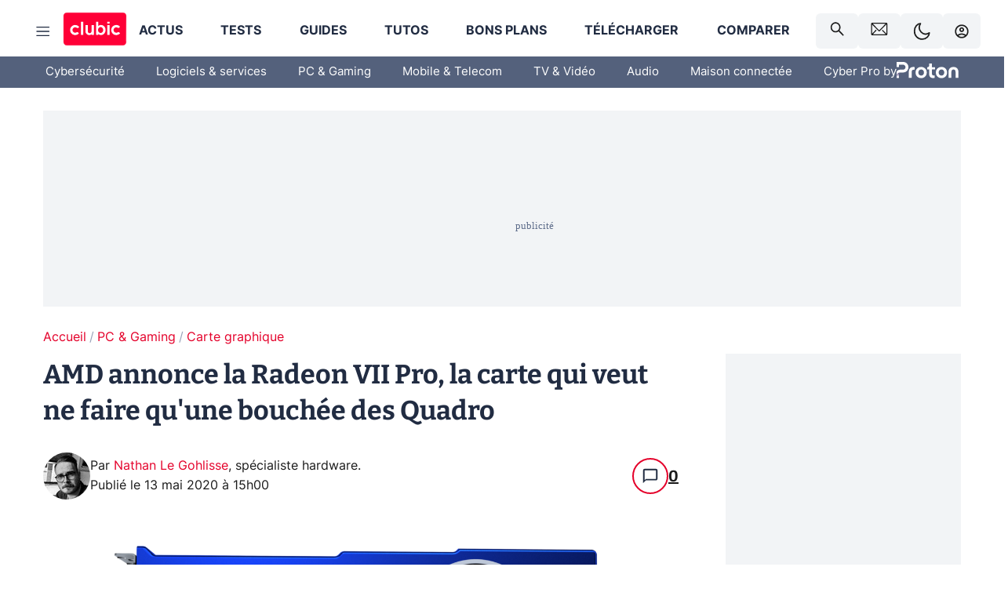

--- FILE ---
content_type: text/html; charset=utf-8
request_url: https://www.clubic.com/pro/entreprise/amd/actualite-1077-embargo-13-mai-amd-annonce-sa-radeon-vii-pro-la-carte-qui-veut-ne-faire-qu-une-bouchee-des-quadro.html
body_size: 42841
content:
<!DOCTYPE html><html lang="fr" data-theme="light"><head><meta charSet="utf-8" data-next-head=""/><meta name="viewport" content="initial-scale=1.0, width=device-width" data-next-head=""/><script type="text/javascript" src="https://choices.consentframework.com/js/pa/22690/c/IKVR3/cmp" referrerPolicy="unsafe-url" async=""></script><script async="" type="text/javascript" src="https://cdn.sirdata.eu/youtube-iframe.js"></script><link rel="preload" href="https://securepubads.g.doubleclick.net/tag/js/gpt.js" as="script" type="text/javascript" data-next-head=""/><title data-next-head="">AMD annonce la Radeon VII Pro, la carte qui veut ne faire qu&#x27;une bouchée des Quadro</title><meta name="description" content="Elle était attendue, elle est désormais officielle, la Radeon VII Pro d&#x27;AMD arrivera sur le marché en septembre à un tarif de 1899 dollars. Cette nouvelle carte professionnelle, pensée pour les entreprises, les spécialistes du calcul et du montage ou encore le monde des serveurs, veut marcher sur les pieds de NVIDIA avec un positionnement tarifaire agressif et des performances de haute volée." data-next-head=""/><meta name="robots" content="index, follow, max-snippet:-1, max-image-preview:large, max-video-preview:-1" data-next-head=""/><meta property="og:locale" content="fr_FR" data-next-head=""/><meta property="og:site_name" content="clubic.com" data-next-head=""/><meta property="og:title" content="AMD annonce la Radeon VII Pro, la carte qui veut ne faire qu&#x27;une bouchée des Quadro" data-next-head=""/><meta property="og:description" content="Elle était attendue, elle est désormais officielle, la Radeon VII Pro d&#x27;AMD arrivera sur le marché en septembre à un tarif de 1899 dollars. Cette nouvelle carte professionnelle, pensée pour les entreprises, les spécialistes du calcul et du montage ou encore le monde des serveurs, veut marcher sur les pieds de NVIDIA avec un positionnement tarifaire agressif et des performances de haute volée." data-next-head=""/><meta property="og:url" content="https://www.clubic.com/pro/entreprise/amd/actualite-1077-embargo-13-mai-amd-annonce-sa-radeon-vii-pro-la-carte-qui-veut-ne-faire-qu-une-bouchee-des-quadro.html" data-next-head=""/><meta property="og:image" content="https://pic.clubic.com/v1/images/1796319/raw" data-next-head=""/><meta property="og:type" content="article" data-next-head=""/><meta name="twitter:card" content="summary_large_image" data-next-head=""/><meta name="twitter:site" content="@clubic" data-next-head=""/><meta name="twitter:title" content="AMD annonce la Radeon VII Pro, la carte qui veut ne faire qu&#x27;une bouchée des Quadro" data-next-head=""/><meta name="twitter:image" content="https://pic.clubic.com/v1/images/1796319/raw" data-next-head=""/><meta name="twitter:url" content="https://www.clubic.com/pro/entreprise/amd/actualite-1077-embargo-13-mai-amd-annonce-sa-radeon-vii-pro-la-carte-qui-veut-ne-faire-qu-une-bouchee-des-quadro.html" data-next-head=""/><meta name="twitter:description" content="Elle était attendue, elle est désormais officielle, la Radeon VII Pro d&#x27;AMD arrivera sur le marché en septembre à un tarif de 1899 dollars. Cette nouvelle carte professionnelle, pensée pour les entreprises, les spécialistes du calcul et du montage ou encore le monde des serveurs, veut marcher sur les pieds de NVIDIA avec un positionnement tarifaire agressif et des performances de haute volée." data-next-head=""/><meta name="twitter:domain" content="clubic.com" data-next-head=""/><meta property="article:publisher" content="https://www.facebook.com/Clubic" data-next-head=""/><link rel="canonical" href="https://www.clubic.com/pro/entreprise/amd/actualite-1077-embargo-13-mai-amd-annonce-sa-radeon-vii-pro-la-carte-qui-veut-ne-faire-qu-une-bouchee-des-quadro.html" data-next-head=""/><meta property="article:published_time" content="2020-05-13T15:00:00+02:00" data-next-head=""/><meta property="article:modified_time" content="2020-05-13T15:00:00+02:00" data-next-head=""/><meta property="mrf:tags" content="content-type:news;cat1:PC et Gaming;cat2:Carte graphique" data-next-head=""/><meta name="mobile-web-app-capable" content="yes"/><meta name="apple-mobile-web-app-capable" content="yes"/><meta name="apple-mobile-web-app-title" content="Clubic"/><meta name="application-name" content="Clubic"/><link rel="dns-prefetch" href="//pic.clubic.com"/><link rel="dns-prefetch" href="//api.clubic.com"/><link rel="dns-prefetch" href="//analytics.clubic.com"/><link rel="dns-prefetch" href="//cdn.consentframework.com"/><link rel="dns-prefetch" href="//cache.consentframework.com"/><link rel="dns-prefetch" href="//choices.consentframework.com"/><link rel="dns-prefetch" href="//scripts.opti-digital.com"/><link rel="dns-prefetch" href="//www.googletagmanager.com/"/><link rel="preload" href="/assets-react/fonts/inter-bold.woff2" as="font" type="font/woff2" crossorigin="anonymous"/><link rel="preload" href="/assets-react/fonts/inter-regular.woff2" as="font" type="font/woff2" crossorigin="anonymous"/><link rel="preload" href="/assets-react/fonts/bitter.woff2" as="font" type="font/woff2" crossorigin="anonymous"/><link rel="apple-touch-icon" sizes="180x180" href="/apple-touch-icon.png"/><link rel="icon" type="image/png" sizes="32x32" href="/favicon-32x32.png"/><link rel="icon" type="image/png" sizes="16x16" href="/favicon-16x16.png"/><link rel="manifest" href="/site.webmanifest"/><link rel="mask-icon" href="/safari-pinned-tab.svg" color="#fc0f3e"/><link rel="shortcut icon" href="/favicon.ico"/><meta name="msapplication-TileColor" content="#202b44"/><meta name="msapplication-config" content="/browserconfig.xml"/><meta name="theme-color" content="#232728"/><meta name="sentry-trace" content="bfd917682c35487d81ca8024e203789f-a6bf410dad54570d-0"/><meta name="baggage" content="sentry-environment=prod,sentry-release=undefined,sentry-public_key=948a13215311a60e5cf48c9860c59be8,sentry-trace_id=bfd917682c35487d81ca8024e203789f,sentry-sampled=false,sentry-sample_rand=0.7865686018872551,sentry-sample_rate=0.02"/><script type="application/ld+json" data-type="microdata" data-next-head="">{"@context":"https://schema.org","@graph":[{"@type":"NewsArticle","@id":"https://www.clubic.com/pro/entreprise/amd/actualite-1077-embargo-13-mai-amd-annonce-sa-radeon-vii-pro-la-carte-qui-veut-ne-faire-qu-une-bouchee-des-quadro.html#article","headline":"AMD annonce la Radeon VII Pro, la carte qui veut ne faire qu'une bouchée des Quadro","description":"Elle était attendue, elle est désormais officielle, la Radeon VII Pro d'AMD arrivera sur le marché en septembre à un tarif de 1899 dollars. Cette nouvelle carte professionnelle, pensée pour les entreprises, les spécialistes du calcul et du montage ou encore le monde des serveurs, veut marcher sur les pieds de NVIDIA avec un positionnement tarifaire agressif et des performances de haute volée.","thumbnailUrl":"https://pic.clubic.com/v1/images/1796319/raw","datePublished":"2020-05-13T15:00:00+02:00","dateModified":"2020-05-13T15:00:00+02:00","inLanguage":"fr-FR","image":{"@id":"https://www.clubic.com/pro/entreprise/amd/actualite-1077-embargo-13-mai-amd-annonce-sa-radeon-vii-pro-la-carte-qui-veut-ne-faire-qu-une-bouchee-des-quadro.html#primaryimage"},"author":{"@id":"https://www.clubic.com/pro/entreprise/amd/actualite-1077-embargo-13-mai-amd-annonce-sa-radeon-vii-pro-la-carte-qui-veut-ne-faire-qu-une-bouchee-des-quadro.html#author"},"publisher":{"@id":"https://www.clubic.com/#organization"},"commentCount":12,"potentialAction":[{"@type":"CommentAction","name":"Comment","target":["https://www.clubic.com/pro/entreprise/amd/actualite-1077-embargo-13-mai-amd-annonce-sa-radeon-vii-pro-la-carte-qui-veut-ne-faire-qu-une-bouchee-des-quadro.html#comments"]}],"speakable":{"@type":"SpeakableSpecification","xpath":["/html/head/title","/html/head/meta[@name='description']/@content"]},"mainEntityOfPage":{"@id":"https://www.clubic.com/pro/entreprise/amd/actualite-1077-embargo-13-mai-amd-annonce-sa-radeon-vii-pro-la-carte-qui-veut-ne-faire-qu-une-bouchee-des-quadro.html"},"isPartOf":{"@id":"https://www.clubic.com/pro/entreprise/amd/actualite-1077-embargo-13-mai-amd-annonce-sa-radeon-vii-pro-la-carte-qui-veut-ne-faire-qu-une-bouchee-des-quadro.html"}},{"@type":"WebPage","@id":"https://www.clubic.com/pro/entreprise/amd/actualite-1077-embargo-13-mai-amd-annonce-sa-radeon-vii-pro-la-carte-qui-veut-ne-faire-qu-une-bouchee-des-quadro.html","url":"https://www.clubic.com/pro/entreprise/amd/actualite-1077-embargo-13-mai-amd-annonce-sa-radeon-vii-pro-la-carte-qui-veut-ne-faire-qu-une-bouchee-des-quadro.html","name":"AMD annonce la Radeon VII Pro, la carte qui veut ne faire qu'une bouchée des Quadro","description":"Elle était attendue, elle est désormais officielle, la Radeon VII Pro d'AMD arrivera sur le marché en septembre à un tarif de 1899 dollars. Cette nouvelle carte professionnelle, pensée pour les entreprises, les spécialistes du calcul et du montage ou encore le monde des serveurs, veut marcher sur les pieds de NVIDIA avec un positionnement tarifaire agressif et des performances de haute volée.","thumbnailUrl":"https://pic.clubic.com/v1/images/1796319/raw","datePublished":"2020-05-13T15:00:00+02:00","dateModified":"2020-05-13T15:00:00+02:00","inLanguage":"fr-FR","isPartOf":{"@id":"https://www.clubic.com/#website"},"potentialAction":[{"@type":"ReadAction","target":["https://www.clubic.com/pro/entreprise/amd/actualite-1077-embargo-13-mai-amd-annonce-sa-radeon-vii-pro-la-carte-qui-veut-ne-faire-qu-une-bouchee-des-quadro.html"]}],"breadcrumb":{"@id":"https://www.clubic.com/pro/entreprise/amd/actualite-1077-embargo-13-mai-amd-annonce-sa-radeon-vii-pro-la-carte-qui-veut-ne-faire-qu-une-bouchee-des-quadro.html#breadcrumb"},"primaryImageOfPage":{"@id":"https://www.clubic.com/pro/entreprise/amd/actualite-1077-embargo-13-mai-amd-annonce-sa-radeon-vii-pro-la-carte-qui-veut-ne-faire-qu-une-bouchee-des-quadro.html#primaryimage"},"image":{"@id":"https://www.clubic.com/pro/entreprise/amd/actualite-1077-embargo-13-mai-amd-annonce-sa-radeon-vii-pro-la-carte-qui-veut-ne-faire-qu-une-bouchee-des-quadro.html#primaryimage"}},{"@type":"ImageObject","inLanguage":"fr-FR","url":"https://pic.clubic.com/v1/images/1796319/raw","contentUrl":"https://pic.clubic.com/v1/images/1796319/raw","caption":"AMD","height":"1152","width":"2048","@id":"https://www.clubic.com/pro/entreprise/amd/actualite-1077-embargo-13-mai-amd-annonce-sa-radeon-vii-pro-la-carte-qui-veut-ne-faire-qu-une-bouchee-des-quadro.html#primaryimage"},{"@type":"BreadcrumbList","@id":"https://www.clubic.com/pro/entreprise/amd/actualite-1077-embargo-13-mai-amd-annonce-sa-radeon-vii-pro-la-carte-qui-veut-ne-faire-qu-une-bouchee-des-quadro.html#breadcrumb","itemListElement":[{"@type":"ListItem","position":1,"name":"Accueil","item":"https://www.clubic.com/"},{"@type":"ListItem","position":2,"name":"PC & Gaming","item":"https://www.clubic.com/materiel-informatique/"},{"@type":"ListItem","position":3,"name":"Carte graphique","item":"https://www.clubic.com/carte-graphique/"}]},{"@type":"Organization","@id":"https://www.clubic.com/#organization","name":"Clubic.com","url":"https://www.clubic.com","logo":{"@type":"ImageObject","@id":"https://www.clubic.com/#/schema/logo/image/","inLanguage":"fr-FR","url":"https://pic.clubic.com/v1/images/2288871/raw","width":"1600","height":"900","caption":"Clubic"},"sameAs":["https://www.facebook.com/Clubic","https://x.com/clubic","https://www.youtube.com/user/Clubic","https://fr.linkedin.com/company/clubic","https://fr.wikipedia.org/wiki/Clubic","https://www.tiktok.com/@clubic_","https://www.whatsapp.com/channel/0029VaFN2Nm3bbV7Nzel1P2B","https://www.instagram.com/clubic_off/","https://x.com/ClubicBonsPlans","https://bsky.app/profile/did:plc:hxwo5olhdgcx7bbzu2lewpgo","https://www.threads.com/@clubic_off"]},{"@type":"WebSite","@id":"https://www.clubic.com/#website","url":"https://www.clubic.com/","name":"Clubic.com","inLanguage":"fr-FR","publisher":{"@id":"https://www.clubic.com/#organization"},"potentialAction":{"@type":"SearchAction","target":{"@type":"EntryPoint","urlTemplate":"https://www.clubic.com/search?q={search_term_string}"},"query-input":"required name=search_term_string"}},{"@type":"Person","@id":"https://www.clubic.com/pro/entreprise/amd/actualite-1077-embargo-13-mai-amd-annonce-sa-radeon-vii-pro-la-carte-qui-veut-ne-faire-qu-une-bouchee-des-quadro.html#author","name":"Nathan Le Gohlisse","image":{"@type":"ImageObject","inLanguage":"fr-FR","url":"https://pic.clubic.com/v1/images/1699036/raw","contentUrl":"https://pic.clubic.com/v1/images/1699036/raw","caption":"Nathan Le Gohlisse_cropped_397x397","height":"397","width":"397","@id":"https://www.clubic.com/#/schema/person/image/"},"url":"https://www.clubic.com/auteur/1860-nathan-le-gohlisse.html","sameAs":["https://www.twitter.com/n_legohlisse","https://www.linkedin.com/in/nathan-le-gohlisse-4b0093a5/"]}]}</script><link rel="preload" imageSrcSet="//pic.clubic.com/v1/images/1699036/raw?fit=smartCrop&amp;width=50&amp;height=50&amp;hash=d1331aafedfc0fb28b69671a5ff81ca7d6d27746 1x, //pic.clubic.com/v1/images/1699036/raw?fit=smartCrop&amp;width=100&amp;height=100&amp;hash=38a29894093305bc72772895273eb8aaf0df83e2 2x" type="image/webp" as="image" media="(max-width: 1024px)" data-next-head=""/><link rel="preload" imageSrcSet="//pic.clubic.com/v1/images/1699036/raw?fit=smartCrop&amp;width=60&amp;height=60&amp;hash=ab6ad379a97270f84dd347bbd98db85e4555f616 1x, //pic.clubic.com/v1/images/1699036/raw?fit=smartCrop&amp;width=120&amp;height=120&amp;hash=bd68fe2f6d45889bbb79350fa0d8f5033761d344 2x" type="image/webp" as="image" media="(min-width: 1025px)" data-next-head=""/><link rel="preload" imageSrcSet="//pic.clubic.com/de2023ba1796319/768x432/smart/radeon-vii-pro.webp 2x, //pic.clubic.com/65b400841796319/1152x648/smart/radeon-vii-pro.webp 3x" type="image/webp" as="image" media="(max-width: 768px)" data-next-head=""/><link rel="preload" imageSrcSet="//pic.clubic.com/c1ea102f1796319/1024x576/smart/radeon-vii-pro.webp 1x, //pic.clubic.com/b84179b51796319/1536x864/smart/radeon-vii-pro.webp 2x" type="image/webp" as="image" media="(min-width: 769px) and (max-width: 1024px)" data-next-head=""/><link rel="preload" imageSrcSet="//pic.clubic.com/139e209a1796319/1200x675/smart/radeon-vii-pro.webp 1x, //pic.clubic.com/f1c47c9f1796319/1600x900/smart/radeon-vii-pro.webp 2x" type="image/webp" as="image" media="(min-width: 1025px)" data-next-head=""/><link rel="preload" imageSrcSet="//pic.clubic.com/b80fb9071796322/768x432/smart/1-1-png.webp 2x, //pic.clubic.com/d60fe6d41796322/1152x648/smart/1-1-png.webp 3x" type="image/webp" as="image" media="(max-width: 768px)" data-next-head=""/><link rel="preload" imageSrcSet="//pic.clubic.com/b808c9f51796322/1024x576/smart/1-1-png.webp 1x, //pic.clubic.com/a7f3f45c1796322/1536x864/smart/1-1-png.webp 2x" type="image/webp" as="image" media="(min-width: 769px) and (max-width: 1024px)" data-next-head=""/><link rel="preload" imageSrcSet="//pic.clubic.com/3ea3d0351796322/1200x675/smart/1-1-png.webp 1x, //pic.clubic.com/8caf6c8f1796322/1600x900/smart/1-1-png.webp 2x" type="image/webp" as="image" media="(min-width: 1025px)" data-next-head=""/><script type="text/javascript" async="" data-react-no-hydrate="true" data-next-head="">
            var currentThemeAd = window.localStorage.getItem('preferMode') ?? (window?.matchMedia('(prefers-color-scheme: dark)').matches ? 'dark' : 'light');
            var adConfig = '{"adUnit":"/21718639124/clubic.com/contenu-actu-rjs","pageTargeting":{"kw":["news","amd","video-card","hardware","PC & Gaming","section1264","Carte graphique","section1306"],"env":"prod","mode":"dark","issafe":1}}';
            var updatedJsonString = adConfig.replace(/"mode":"[^"]+"/, `"mode":"${currentThemeAd}"`);
            var optidigitalQueue = optidigitalQueue || {};
            optidigitalQueue.cmd = optidigitalQueue.cmd || [];
            var i='optidigital-ad-init';
            if (!document.getElementById(i)) {
              var opti=document.createElement('script');
              opti.id=i;
              opti.type='module';
              opti.setAttribute("data-config",updatedJsonString);
              opti.src='//scripts.opti-digital.com/modules/?site=clubicv3';
              var node=document.getElementsByTagName('head')[0];
              node.parentNode.insertBefore(opti, node);
            } 
          </script><script defer="" type="text/javascript" data-next-head="">
             !function(){"use strict";function e(e){var t=!(arguments.length>1&&void 0!==arguments[1])||arguments[1],c=document.createElement("script");c.src=e,t?c.type="module":(c.async=!0,c.type="text/javascript",c.setAttribute("nomodule",""));var n=document.getElementsByTagName("script")[0];n.parentNode.insertBefore(c,n)}!function(t,c){!function(t,c,n){var a,o,r;n.accountId=c,null!==(a=t.marfeel)&&void 0!==a||(t.marfeel={}),null!==(o=(r=t.marfeel).cmd)&&void 0!==o||(r.cmd=[]),t.marfeel.config=n;var i="https://sdk.mrf.io/statics";e("".concat(i,"/marfeel-sdk.js?id=").concat(c),!0),e("".concat(i,"/marfeel-sdk.es5.js?id=").concat(c),!1)}(t,c,arguments.length>2&&void 0!==arguments[2]?arguments[2]:{})}(window,3521,{} /*config*/)}();
            </script><script>window.nextEnv = {"NEXT_PUBLIC_APP_ENV_COMPLET":"prod","NEXT_PUBLIC_VERSION":"undefined","NEXT_PUBLIC_BASE_URL":"undefined","NEXT_PUBLIC_ENV":"undefined","NEXT_PUBLIC_HOST":"www.clubic.com"};</script><script>
   globalThis.constantContext = {};
   const alsContext = {reqId:''};
    globalThis.alsContext = {
      getContext: (key) => {
        return alsContext[key];
      },
      setContext: (key, value) => {
        alsContext[key] = value;
      },
    }
  </script><script id="cmp-stub" type="text/javascript">(function () {window.ABconsentCMP = window.ABconsentCMP || {};window.ABconsentCMP.IE11Cmp = "https://choices.consentframework.com/js/pa/22690/c/IKVR3/cmp/ie11";})();function _typeof(t){return _typeof="function"==typeof Symbol&&"symbol"==typeof Symbol.iterator?function(t){return typeof t}:function(t){return t&&"function"==typeof Symbol&&t.constructor===Symbol&&t!==Symbol.prototype?"symbol":typeof t},_typeof(t)}!function(){var t=function(){var t="__tcfapiLocator",e="__sdcmpapiLocator",r=[],n=[],o=window;function a(t){var e=arguments.length>1&&void 0!==arguments[1]?arguments[1]:0;try{var r=o.document,n=!!o.frames[t];if(!n)if(r.body){var c=r.createElement("iframe");c.style.cssText="display:none",c.name=t,r.body.appendChild(c)}else e<2e3&&setTimeout(function(){a(t,e+1)},5);return!n}catch(p){return!1}}function c(t){var e,r=o;try{for(;r&&r!==o.top;){if(r.frames[t]){e=r;break}if(!r.parent||r.parent===r)break;r=r.parent}}catch(n){}return e}function p(){try{for(var t=this&&this.sourceAPI||"__sdcmpapi",e=o.gdprApplies,a=(o.ABconsentCMP||{}).consentModeFromTcf||!1,c=arguments.length,p=new Array(c),i=0;i<c;i++)p[i]=arguments[i];if(!p.length)return"__tcfapi"===t?r:n;if("setGdprApplies"===p[0])p.length>3&&2===Number(p[1])&&"boolean"==typeof p[3]&&(e=p[3],o.gdprApplies=e,"function"==typeof p[2]&&p[2]({gdprApplies:e},!0));else if("ping"===p[0]){if("function"==typeof p[2]){var f={gdprApplies:e,cmpLoaded:!1,cmpStatus:"stub",apiVersion:"2.0"};a&&(f.enableAdvertiserConsentMode=!0),p[2](f,!0)}}else("__tcfapi"===t?r:n).push(p)}catch(s){}}var i=c(t),f=c(e);try{i||a(t),f||a(e),o.__tcfapi||(o.__tcfapi=function(){for(var t=arguments.length,e=new Array(t),r=0;r<t;r++)e[r]=arguments[r];return p.apply({sourceAPI:"__tcfapi"},e)}),o.__sdcmpapi||(o.__sdcmpapi=function(){for(var t=arguments.length,e=new Array(t),r=0;r<t;r++)e[r]=arguments[r];return p.apply({sourceAPI:"__sdcmpapi"},e)}),o.addEventListener("message",function(t){try{var e=t&&t.data;if(!e)return;var r={};if("string"==typeof e)try{r=JSON.parse(e)}catch(c){return}else{if("object"!==_typeof(e)||e.constructor!==Object)return;r=e}var n=r&&(r.__tcfapiCall||r.__sdcmpapiCall);if(!n)return;try{var o=r.__tcfapiCall?window.__tcfapi:window.__sdcmpapi,a=r.__tcfapiCall?"__tcfapiReturn":"__sdcmpapiReturn";o(n.command,n.version,function(r,o){var c={};c[a]={returnValue:r,success:o,callId:n.callId};var p="null"===t.origin?"*":t.origin;t.source.postMessage("string"==typeof e?JSON.stringify(c):c,p)},n.parameter)}catch(p){}}catch(i){}},!1)}catch(s){}};try{t(),"undefined"!=typeof module&&"object"===("undefined"==typeof module?"undefined":_typeof(module))&&"object"===_typeof(module.exports)&&(module.exports=t)}catch(o){}if(window.MSInputMethodContext&&document.documentMode){var e=(window.ABconsentCMP||{}).IE11Cmp,r=void 0===e?"":e;if(!r)return;var n=document.createElement("script");n.src=r,n.async=!0,n.type="text/javascript",(document.head||document.documentElement).appendChild(n)}}();(function () {window.ABconsentCMP = window.ABconsentCMP || {};window.ABconsentCMP.enableConsentMode = window.ABconsentCMP.enableConsentMode ? true : (window.ABconsentCMP.enableConsentMode === undefined) && true;var ABconsentCMP=window.ABconsentCMP=window.ABconsentCMP||{};ABconsentCMP.loaded=ABconsentCMP.loaded||{},ABconsentCMP.runOnce=ABconsentCMP.runOnce||function(n,e){if(!ABconsentCMP.loaded[n]){ABconsentCMP.loaded[n]=!0;try{"function"==typeof e&&e(ABconsentCMP)}catch(n){}}};ABconsentCMP.runOnce("consentModeGtm",function(e){if(e.enableConsentMode)try{var t=e.gtmDataLayerName||"dataLayer",n=window[t]=window[t]||[],a="denied",o={analytics_storage:a,functionality_storage:a,security_storage:a,personalization_storage:a,wait_for_update:1e3};function r(){n.push(arguments)}r("set","developer_id.dOWE1OT",!0),!0!==e.consentModeFromTcf&&(o.ad_storage=o.ad_user_data=o.ad_personalization=a),r("consent","default",o)}catch(e){}});ABconsentCMP.runOnce("consentModeAdsense",function(){try{(window.adsbygoogle=window.adsbygoogle||[]).pauseAdRequests=1}catch(e){}});ABconsentCMP.runOnce("tcfUetq",function(){try{(window.uetq=window.uetq||[]).push("config","tcf",{enabled:!0})}catch(e){}});})();</script><script async="" type="text/javascript">
                  let currentTheme =  window.localStorage.getItem('preferMode');  
                  if(!currentTheme) {
                    currentTheme =  window?.matchMedia('(prefers-color-scheme: dark)').matches ? 'dark' : 'light';
                    window.localStorage.setItem('preferMode', currentTheme);
                  }
                  document.documentElement.setAttribute('data-theme', currentTheme);
                 </script><script async="" type="text/javascript"> var _paq = window._paq = window._paq || [];
                /* tracker methods like "setCustomDimension" should be called before "trackPageView" */
                _paq.push(['trackPageView']);
                _paq.push(['enableLinkTracking']);
                (function() {
                var u="https://analytics.clubic.com/";
                _paq.push(['setTrackerUrl', u+'matomo.php']);
                _paq.push(['setSiteId', '1']);
                var d=document, g=d.createElement('script'), s=d.getElementsByTagName('script')[0];
                g.type='text/javascript'; g.async=true; g.src=u+'matomo.js'; s.parentNode.insertBefore(g,s);
              })();</script><noscript><p><img src="https://analytics.clubic.com/matomo.php?idsite=1&amp;amp;rec=1" alt=""/></p></noscript><noscript data-n-css=""></noscript><script defer="" noModule="" src="/_next/static/chunks/polyfills-42372ed130431b0a.js"></script><script defer="" src="/_next/static/chunks/5271.ea55f5afeee2f810.js"></script><script defer="" src="/_next/static/chunks/2888.ed2bd38c480029a6.js"></script><script defer="" src="/_next/static/chunks/5470.7b14a21c0891bb1e.js"></script><script defer="" src="/_next/static/chunks/6293.adcc0b7f20eb33a0.js"></script><script defer="" src="/_next/static/chunks/7466.c7027645672d852d.js"></script><script defer="" src="/_next/static/chunks/9665.3e2cd57a7818e6d1.js"></script><script defer="" src="/_next/static/chunks/5542.0bea5918111607f7.js"></script><script defer="" src="/_next/static/chunks/9118.842642fdeef9971d.js"></script><script defer="" src="/_next/static/chunks/7371.542507ed46063fd4.js"></script><script defer="" src="/_next/static/chunks/6466.e1b21354779e3489.js"></script><script defer="" src="/_next/static/chunks/6737.0734bca437f03243.js"></script><script defer="" src="/_next/static/chunks/8342.7aa7d1f83cf0ccc2.js"></script><script defer="" src="/_next/static/chunks/5297.5f162fe2dbfebb0e.js"></script><script defer="" src="/_next/static/chunks/3606.63e8d154a2c5328c.js"></script><script defer="" src="/_next/static/chunks/1224.55ff91ae508cf960.js"></script><script defer="" src="/_next/static/chunks/9670.ef313450cd04ff46.js"></script><script defer="" src="/_next/static/chunks/6220.0e8718ff4729ad0a.js"></script><script defer="" src="/_next/static/chunks/7189.a9ad83371ea83f2a.js"></script><script src="/_next/static/chunks/runtime-21b6396a260a9fa7.js" defer=""></script><script src="/_next/static/chunks/next-9ab7753f972448d3.js" defer=""></script><script src="/_next/static/chunks/reactjs-19.2.3.js" defer=""></script><script src="/_next/static/chunks/reactjs-dom-19.2.3.js" defer=""></script><script src="/_next/static/chunks/main-ec190852b12d8f40.js" defer=""></script><script src="/_next/static/chunks/article-processor-52bc1b8e99401394.js" defer=""></script><script src="/_next/static/chunks/styled-6.1.19.js" defer=""></script><script src="/_next/static/chunks/apollo-3.13.9.js" defer=""></script><script src="/_next/static/chunks/api-sdk-655a53efad5e1ff5.js" defer=""></script><script src="/_next/static/chunks/8569-877b1f4c4eb5592c.js" defer=""></script><script src="/_next/static/chunks/pages/_app-c2ccd899be5fabbb.js" defer=""></script><script src="/_next/static/chunks/pages/%5B...slug%5D-fb6dad8f424c1abf.js" defer=""></script><script src="/_next/static/8B9PQrfX0-NsCLwxlkhsY/_buildManifest.js" defer=""></script><script src="/_next/static/8B9PQrfX0-NsCLwxlkhsY/_ssgManifest.js" defer=""></script><style data-styled="" data-styled-version="6.1.19">.ad-container{background-color:var(--color-alt-5);display:flex;flex-direction:column;justify-content:flex-start;position:relative;min-height:200px;overflow:hidden;grid-column:2/3;}/*!sc*/
@media (min-width:1024px){.ad-container{grid-column:1/10;}}/*!sc*/
.ad-container p{font-size:14px;color:rgba(var(--theme-color-foreground), 0.15);margin:8px 0;}/*!sc*/
.ad-container .ad-content{flex-grow:1;z-index:1;display:flex;justify-content:center;margin:0;max-width:100vw;overflow:hidden;}/*!sc*/
.ad-container .ad-content[data-slot="Billboard_2"],.ad-container .ad-content[data-slot="Mobile_Pos1"],.ad-container .ad-content[data-slot="Mobile_Pos2"],.ad-container .ad-content[data-slot="Mobile_Pos3"]{min-height:250px;}/*!sc*/
.ad-container .ad-content[data-slot="Billboard_1"]{height:250px;}/*!sc*/
.ad-container .ad-content[data-slot="Rectangle_1"]{height:100px;}/*!sc*/
.ad-container .ad-content[data-slot="HalfpageAd_1"],.ad-container .ad-content[data-slot="HalfpageAd_2"],.ad-container .ad-content[data-slot="HalfpageAd_3"]{min-height:600px;}/*!sc*/
.ad-container.no-background{background-color:transparent;border:none;overflow:visible;}/*!sc*/
.ad-container.no-background p{display:none;}/*!sc*/
.ad-container.no-background .ad-content{margin-bottom:0;}/*!sc*/
.ad-container.megaban{margin:var(--spacer-s) 0;}/*!sc*/
.ad-container.position-sticky{position:sticky;top:85px;}/*!sc*/
.ad-container.mobile-only{display:flex;}/*!sc*/
@media (min-width:1024px){.ad-container.mobile-only{display:none;}}/*!sc*/
.ad-container.desktop-only{display:none;}/*!sc*/
@media (min-width:1024px){.ad-container.desktop-only{display:flex;}}/*!sc*/
#GenecyDFPAdWallpaperCont~* .ad-container.megaban{display:none;}/*!sc*/
data-styled.g1[id="sc-global-eVrTht1"]{content:"sc-global-eVrTht1,"}/*!sc*/
html{-ms-text-size-adjust:100%;-webkit-text-size-adjust:100%;}/*!sc*/
body{margin:0;}/*!sc*/
article,aside,details,figcaption,figure,footer,header,hgroup,main,menu,nav,section,summary{display:block;}/*!sc*/
audio,canvas,progress,video{display:inline-block;vertical-align:baseline;}/*!sc*/
audio:not([controls]){display:none;height:0;}/*!sc*/
[hidden],template{display:none;}/*!sc*/
a,button{background-color:transparent;border-width:0;}/*!sc*/
a:active,a:hover{outline:0;}/*!sc*/
abbr[title]{border-bottom:1px dotted;}/*!sc*/
b,strong{font-weight:bold;}/*!sc*/
dfn{font-style:italic;}/*!sc*/
h1{font-size:2em;margin:0.67em 0;}/*!sc*/
mark{background:#ff0;color:black;}/*!sc*/
small{font-size:80%;}/*!sc*/
sub,sup{font-size:75%;line-height:0;position:relative;vertical-align:baseline;}/*!sc*/
sup{top:-0.5em;}/*!sc*/
sub{bottom:-0.25em;}/*!sc*/
img{border:0;}/*!sc*/
svg:not(:root){overflow:hidden;}/*!sc*/
figure{margin:1em 40px;}/*!sc*/
hr{-moz-box-sizing:content-box;box-sizing:content-box;height:0;}/*!sc*/
pre{overflow:auto;}/*!sc*/
code,kbd,pre,samp{font-family:monospace,serif;font-size:1em;}/*!sc*/
button,input,optgroup,select,textarea{color:inherit;font:inherit;margin:0;}/*!sc*/
button{overflow:visible;}/*!sc*/
button,select{text-transform:none;}/*!sc*/
button,html input[type='button'],input[type='reset'],input[type='submit']{-webkit-appearance:button;cursor:pointer;}/*!sc*/
button[disabled],html input[disabled]{cursor:default;}/*!sc*/
button::-moz-focus-inner,input::-moz-focus-inner{border:0;padding:0;}/*!sc*/
input{line-height:normal;}/*!sc*/
input[type='checkbox'],input[type='radio']{box-sizing:border-box;padding:0;}/*!sc*/
input[type='number']::-webkit-inner-spin-button,input[type='number']::-webkit-outer-spin-button{height:auto;}/*!sc*/
input[type='search']{-webkit-appearance:textfield;-moz-box-sizing:border-box;-webkit-box-sizing:border-box;box-sizing:border-box;}/*!sc*/
input[type='search']::-webkit-search-cancel-button,input[type='search']::-webkit-search-decoration{-webkit-appearance:none;}/*!sc*/
fieldset{border:1px solid #c0c0c0;margin:0 2px;padding:0.35em 0.625em 0.75em;}/*!sc*/
legend{border:0;padding:0;}/*!sc*/
textarea{overflow:auto;}/*!sc*/
optgroup{font-weight:bold;}/*!sc*/
table{border-collapse:collapse;border-spacing:0;}/*!sc*/
td,th{padding:0;}/*!sc*/
.sd-cmp-2dyYO{top:40px!important;left:unset!important;right:unset!important;padding:unset!important;padding-top:5px!important;}/*!sc*/
.sd-cmp-1bquj .sd-cmp-2jmDj{padding:unset;}/*!sc*/
.sd-cmp-1IdBZ{padding-top:10px!important;}/*!sc*/
.sd-cmp-2jmDj{color:grey!important;}/*!sc*/
data-styled.g2[id="sc-global-hDeBjt1"]{content:"sc-global-hDeBjt1,"}/*!sc*/
*{box-sizing:border-box;padding:0;margin:0;}/*!sc*/
*::after,*::before{box-sizing:border-box;}/*!sc*/
html,body{width:100%;height:100%;}/*!sc*/
img{vertical-align:middle;}/*!sc*/
data-styled.g3[id="sc-global-igtmDC1"]{content:"sc-global-igtmDC1,"}/*!sc*/
:root{--spacer-xxs:4px;--spacer-xs:7px;--spacer-s:15px;--spacer-s-fluid:clamp(0.625rem, 0.536rem + 0.446vw, 0.938rem);--spacer:30px;--spacer-to-xs:clamp(0.438rem, 0.027rem + 2.054vw, 1.875rem);--spacer-fluid:clamp(0.938rem, 0.67rem + 1.339vw, 1.875rem);--spacer-m:45px;--spacer-m-to-xs:clamp(0.438rem, -0.241rem + 3.393vw, 2.813rem);--spacer-m-to-s:clamp(0.938rem, 0.402rem + 2.679vw, 2.813rem);--spacer-m-fluid:clamp(1.875rem, 1.607rem + 1.339vw, 2.813rem);--spacer-l:60px;--spacer-l-to-xs:clamp(0.438rem, -0.509rem + 4.732vw, 3.75rem);--spacer-l-to-s:clamp(0.938rem, 0.134rem + 4.018vw, 3.75rem);--spacer-l-to-default:clamp(1.875rem, 1.339rem + 2.679vw, 3.75rem);--spacer-l-fluid:clamp(2.813rem, 2.545rem + 1.339vw, 3.75rem);--spacer-xl:90px;--spacer-xl-to-xs:clamp(0.438rem, -1.045rem + 7.411vw, 5.625rem);--spacer-xl-to-s:clamp(0.938rem, -0.402rem + 6.696vw, 5.625rem);--spacer-xl-to-default:clamp(1.875rem, 0.804rem + 5.357vw, 5.625rem);--spacer-xl-to-m:clamp(2.813rem, 2.009rem + 4.018vw, 5.625rem);--spacer-xl-fluid:clamp(3.75rem, 3.214rem + 2.679vw, 5.625rem);--spacer-em:1em;--theme-typography-default-font:'Inter UI',Arial,sans-serif;--theme-typography-primary-font:'Bitter',serif;--theme-palette-black:#232728;--theme-palette-black-alt:#212C42;--theme-palette-dark-black:#1b1b1b;--theme-palette-black-medium:#5d6c8a;--theme-palette-white:#FFFFFF;--theme-palette-dark-white:#f2f4f6;--theme-palette-dark-white2:#E5E8EE;--theme-palette-grey:#777777;--theme-palette-dark-grey:#54617C;--theme-palette-red:#E4002A;--theme-palette-red-clubic:#ff0037;--theme-palette-red-medium:#FF5978;--theme-palette-dark-red:#AF0524;--theme-palette-blue:#3F547E;--theme-palette-blue-medium:#99A4BA;--theme-palette-dark-blue:#37486D;--theme-palette-green:#009e76;--theme-palette-dark-green:#018262;--theme-palette-grey-blue:#526C8A;--theme-palette-dark-grey-blue:#3F547E;--theme-palette-light-grey-blue:#a4adbd;--theme-palette-golden:#C89E42;}/*!sc*/
:root[data-theme='light']{--theme-color-background:#FFFFFF;--theme-color-foreground:#212C42;--theme-color-foreground-rgb:33,44,66;--theme-color-medium:#99A4BA;--theme-color-primary:#E4002A;--theme-color-primary-contrast:#FFFFFF;--theme-color-title:#212C42;--theme-background-contrast-background-color:#f2f4f6;--theme-background-contrast-link-color:inherit;--theme-background-contrast-text-color:#212C42;--theme-background-flashy-background-color:#E4002A;--theme-background-flashy-link-color:#FFFFFF;--theme-background-flashy-text-color:#FFFFFF;--theme-background-navy-background-color:#3F547E;--theme-background-navy-link-color:#FFFFFF;--theme-background-navy-text-color:#FFFFFF;--theme-background-light-background-color:#777777;--theme-background-light-text-color:#212C42;--theme-background-light-link-color:#E4002A;--theme-background-transparent-background-color:transparent;--theme-background-transparent-text-color:inherit;--theme-background-transparent-link-color:inherit;--background-color-sub:#EDF0F4;--text-color:var(--theme-palette-dark-black);--text-color-reverse:var(--theme-palette-white);--text-color-alt:var(--theme-palette-blue);--title-foreground:var(--theme-palette-black-alt);--title-foreground-alt:var(--theme-palette-black-medium);--link-color:var(--theme-palette-red);--background-color-alt:var(--theme-palette-black-alt);--card-border:var(--theme-palette-light-grey-blue);--color-box-shadow:rgba(0 ,0 ,0 ,0.1);--color-alt-blue:var(--theme-palette-blue-medium);--color-alt-grey-blue:var(--theme-palette-grey-blue);--color-alt-dark:var(--theme-palette-dark-white2);--color-form-border:#cccccc;--color-alt-1:var(--theme-palette-grey);--color-alt-2:var(--theme-palette-dark-white);--color-alt-3:var(--theme-palette-dark-white);--color-alt-4:none;--color-alt-4-reverse:var(--theme-palette-dark-white);--color-alt-5:var(--theme-palette-dark-white);--color-alt-6:var(--theme-palette-dark-grey-blue);--color-alt-7:var(--theme-palette-dark-grey);--color-alt-8:var(--theme-palette-white);--color-alt-9:var(--theme-palette-dark-white);--color-grey-trans:rgba(0, 0, 0, 0.8);}/*!sc*/
:root[data-theme='dark']{--theme-color-background:#232728;--theme-color-foreground:#FFFFFF;--theme-color-foreground-rgb:0,0,0;--theme-color-medium:#FFFFFF;--theme-color-primary:#FF5978;--theme-color-primary-contrast:#FFFFFF;--theme-color-title:#FFFFFF;--theme-background-contrast-background-color:#1b1b1b;--theme-background-contrast-link-color:inherit;--theme-background-contrast-text-color:#FFFFFF;--theme-background-flashy-background-color:#FF5978;--theme-background-flashy-link-color:#FFFFFF;--theme-background-flashy-text-color:#FFFFFF;--theme-background-navy-background-color:#3F547E;--theme-background-navy-link-color:#FFFFFF;--theme-background-navy-text-color:#FFFFFF;--theme-background-light-background-color:#777777;--theme-background-light-text-color:#212C42;--theme-background-light-link-color:#FF5978;--theme-background-transparent-background-color:transparent;--theme-background-transparent-text-color:inherit;--theme-background-transparent-link-color:inherit;--background-color-sub:var(--theme-palette-dark-black);--text-color:var(--theme-palette-white);--text-color-reverse:var(--theme-palette-dark-black);--text-color-alt:var(--theme-palette-white);--title-foreground:var(--theme-palette-white);--title-foreground-alt:var(--theme-palette-white);--link-color:var(--theme-palette-red-medium);--background-color-alt:var(--theme-palette-black);--card-border:var(--theme-palette-grey);--color-box-shadow:rgba(0 ,0 ,0 ,0.3);--color-alt-blue:var(--theme-palette-blue);--color-form-border:#555555;--color-alt-grey-blue:var(--theme-palette-light-grey-blue);--color-alt-dark:black;--color-alt-1:var(--theme-palette-white);--color-alt-2:var(--theme-palette-black-alt);--color-alt-3:var(--theme-palette-white);--color-alt-4:var(--theme-palette-dark-black);--color-alt-4-reverse:none;--color-alt-5:var(--theme-palette-dark-black);--color-alt-6:var(--theme-palette-white);--color-alt-7:var(--theme-palette-dark-white);--color-alt-8:var(--theme-palette-red-medium);--color-alt-9:var(--theme-palette-dark-grey);--color-grey-trans:rgba(255, 255, 255, 0.8);}/*!sc*/
html{color:var(--text-color);background-color:var(--theme-color-background);transition:background-color 0.5s;-webkit-font-smoothing:antialiased;-moz-osx-font-smoothing:grayscale;}/*!sc*/
body{line-height:1.2;-moz-osx-font-smoothing:grayscale;-ms-overflow-style:-ms-autohiding-scrollbar;font-family:var(--theme-typography-default-font);overflow-x:hidden;}/*!sc*/
article aside{display:none;}/*!sc*/
html.no-event,html.no-event body{overflow:hidden;}/*!sc*/
a{color:inherit;}/*!sc*/
a.un-styled-linked{text-decoration:none;}/*!sc*/
a.mod-primary{color:var(--link-color);}/*!sc*/
a.simple{color:var(--link-color);font-weight:bold;}/*!sc*/
blockquote{position:relative;font-style:italic;padding:var(--spacer-s) var(--spacer-s);border-left:4px solid var(--color-alt-grey-blue);border-radius:8px;}/*!sc*/
@media (prefers-reduced-motion: reduce){*,*:hover,*:focus,*::before,*:hover::before,*:focus::before,*::after,*:hover::after,*:focus::after{animation:none;transition:none;scroll-behavior:auto;}}/*!sc*/
data-styled.g4[id="sc-global-OHcVh1"]{content:"sc-global-OHcVh1,"}/*!sc*/
.hLrpSC{animation:drxLLP ease-in-out infinite alternate 600ms 200ms;width:min(90%,50px);height:min(90%,50px);background-color:var(--theme-color-background);color:var(--theme-color-foreground);}/*!sc*/
data-styled.g5[id="sc-1qs7exx-0"]{content:"hLrpSC,"}/*!sc*/
.hZWoGk{padding-top:calc((1 * 100% - 50px) / 2);padding-bottom:calc((1 * 100% - 50px) / 2);text-align:center;}/*!sc*/
@media (min-width:1024px){.hZWoGk{padding-top:calc((1 * 100% - 50px) / 2);padding-bottom:calc((1 * 100% - 50px) / 2);}}/*!sc*/
.irouRU{padding-top:calc((0.8333333333333334 * 100% - 50px) / 2);padding-bottom:calc((0.8333333333333334 * 100% - 50px) / 2);text-align:center;}/*!sc*/
@media (min-width:1024px){.irouRU{padding-top:calc((0.8333333333333334 * 100% - 50px) / 2);padding-bottom:calc((0.8333333333333334 * 100% - 50px) / 2);}}/*!sc*/
.hOwhjg{padding-top:calc((0.6944444444444444 * 100% - 50px) / 2);padding-bottom:calc((0.6944444444444444 * 100% - 50px) / 2);text-align:center;}/*!sc*/
@media (min-width:1024px){.hOwhjg{padding-top:calc((0.6944444444444444 * 100% - 50px) / 2);padding-bottom:calc((0.6944444444444444 * 100% - 50px) / 2);}}/*!sc*/
data-styled.g6[id="sc-1qs7exx-1"]{content:"hZWoGk,irouRU,hOwhjg,"}/*!sc*/
.itNNZS{border-radius:6px;width:100%;color:transparent;height:100%;max-width:100%;vertical-align:middle;}/*!sc*/
@media (min-width:1024px){.itNNZS{border-radius:10px;}}/*!sc*/
.cJzzmV{border-radius:0;width:100%;color:transparent;height:100%;max-width:100%;vertical-align:middle;}/*!sc*/
@media (min-width:1024px){.cJzzmV{border-radius:0;}}/*!sc*/
data-styled.g7[id="sc-1qs7exx-2"]{content:"itNNZS,cJzzmV,"}/*!sc*/
.lcFsnL{position:relative;width:50px;height:50px;display:flex;align-items:center;justify-content:center;overflow:hidden;}/*!sc*/
@media (min-width:768px){.lcFsnL{width:50px;height:50px;}}/*!sc*/
@media (min-width:1024px){.lcFsnL{width:60px;height:60px;}}/*!sc*/
.lcFsnL.isEager{background-color:transparent;}/*!sc*/
.lcFsnL.isEager .sc-1qs7exx-2{width:100%!important;height:100%!important;animation:none!important;}/*!sc*/
.lcFsnL.loaded{background-color:transparent;}/*!sc*/
.lcFsnL.loaded .sc-1qs7exx-2{width:100%;height:100%;animation:hPcQcs ease-in-out 800ms;}/*!sc*/
.fdKRmH{position:relative;width:768px;height:432px;display:flex;align-items:center;justify-content:center;overflow:hidden;}/*!sc*/
@media (min-width:768px){.fdKRmH{width:1024px;height:576px;}}/*!sc*/
@media (min-width:1024px){.fdKRmH{width:1200px;height:675px;}}/*!sc*/
.fdKRmH.isEager{background-color:transparent;}/*!sc*/
.fdKRmH.isEager .sc-1qs7exx-2{width:100%!important;height:100%!important;animation:none!important;}/*!sc*/
.fdKRmH.loaded{background-color:transparent;}/*!sc*/
.fdKRmH.loaded .sc-1qs7exx-2{width:100%;height:100%;animation:hPcQcs ease-in-out 800ms;}/*!sc*/
.kGqFsX{position:relative;width:60px;height:60px;display:flex;align-items:center;justify-content:center;overflow:hidden;}/*!sc*/
@media (min-width:768px){.kGqFsX{width:60px;height:60px;}}/*!sc*/
@media (min-width:1024px){.kGqFsX{width:60px;height:60px;}}/*!sc*/
.kGqFsX.isEager{background-color:transparent;}/*!sc*/
.kGqFsX.isEager .sc-1qs7exx-2{width:100%!important;height:100%!important;animation:none!important;}/*!sc*/
.kGqFsX.loaded{background-color:transparent;}/*!sc*/
.kGqFsX.loaded .sc-1qs7exx-2{width:100%;height:100%;animation:hPcQcs ease-in-out 800ms;}/*!sc*/
.kBrIEr{position:relative;width:240px;height:200px;display:flex;align-items:center;justify-content:center;overflow:hidden;}/*!sc*/
@media (min-width:768px){.kBrIEr{width:240px;height:240px;}}/*!sc*/
@media (min-width:1024px){.kBrIEr{width:240px;height:200px;}}/*!sc*/
.kBrIEr.isEager{background-color:transparent;}/*!sc*/
.kBrIEr.isEager .sc-1qs7exx-2{width:100%!important;height:100%!important;animation:none!important;}/*!sc*/
.kBrIEr.loaded{background-color:transparent;}/*!sc*/
.kBrIEr.loaded .sc-1qs7exx-2{width:100%;height:100%;animation:hPcQcs ease-in-out 800ms;}/*!sc*/
.bxoYKz{position:relative;width:360px;height:250px;display:flex;align-items:center;justify-content:center;overflow:hidden;}/*!sc*/
@media (min-width:768px){.bxoYKz{width:360px;height:360px;}}/*!sc*/
@media (min-width:1024px){.bxoYKz{width:360px;height:250px;}}/*!sc*/
.bxoYKz.isEager{background-color:transparent;}/*!sc*/
.bxoYKz.isEager .sc-1qs7exx-2{width:100%!important;height:100%!important;animation:none!important;}/*!sc*/
.bxoYKz.loaded{background-color:transparent;}/*!sc*/
.bxoYKz.loaded .sc-1qs7exx-2{width:100%;height:100%;animation:hPcQcs ease-in-out 800ms;}/*!sc*/
data-styled.g8[id="sc-1qs7exx-3"]{content:"lcFsnL,fdKRmH,kGqFsX,kBrIEr,bxoYKz,"}/*!sc*/
.boJzlO{background:var(--color-alt-4);border:solid 1px #ddd;border-radius:6px;display:flex;flex-direction:column;gap:var(--spacer-s);padding:var(--spacer-m);}/*!sc*/
@media (max-width:1024px){.boJzlO{padding:var(--spacer-s);}}/*!sc*/
data-styled.g12[id="sc-179azgf-0"]{content:"boJzlO,"}/*!sc*/
.jnDEFG{color:var(--text-color);font-family:var(--theme-typography-primary-font);font-size:22px;margin:initial;padding:initial;font-weight:700;}/*!sc*/
@media (max-width:1024px){.jnDEFG{text-align:center;color:var(--text-color);}}/*!sc*/
data-styled.g13[id="sc-179azgf-1"]{content:"jnDEFG,"}/*!sc*/
.fCAkRr{align-items:center;border:solid 2px var(--text-color-alt);border-radius:6px;display:flex;font-size:16px;gap:7px;padding:8px 15px;}/*!sc*/
data-styled.g14[id="sc-179azgf-2"]{content:"fCAkRr,"}/*!sc*/
.hzoNYn{background:none;border:none;outline:none;}/*!sc*/
data-styled.g15[id="sc-179azgf-3"]{content:"hzoNYn,"}/*!sc*/
.hrbiuT{background:var(--theme-palette-blue);border-radius:6px;font-weight:bold;color:var(--theme-palette-white);text-decoration:none;gap:10px;line-height:1.62;transition:background-color 0.3s;margin:var(--spacer-s) 0;padding:var(--spacer-xs);}/*!sc*/
.hrbiuT:hover{background:var(--theme-palette-dark-blue);}/*!sc*/
@media (min-width:1024px){.hrbiuT{line-height:initial;font-size:18px;margin:0;padding:var(--spacer-s);}}/*!sc*/
data-styled.g16[id="sc-179azgf-4"]{content:"hrbiuT,"}/*!sc*/
.cjVCHv{font-size:18px;}/*!sc*/
@media (max-width:1024px){.cjVCHv{display:none;}}/*!sc*/
data-styled.g17[id="sc-179azgf-5"]{content:"cjVCHv,"}/*!sc*/
.bYemEc{display:flex;flex-direction:column;gap:var(--spacer-s);}/*!sc*/
@media (max-width:1024px){.bYemEc{flex-direction:column-reverse;}}/*!sc*/
data-styled.g18[id="sc-179azgf-6"]{content:"bYemEc,"}/*!sc*/
.kUcFmN{font-size:12px;}/*!sc*/
@media (max-width:1024px){.kUcFmN{text-align:center;}}/*!sc*/
data-styled.g19[id="sc-179azgf-7"]{content:"kUcFmN,"}/*!sc*/
.eWEjVN{font-size:12px;text-decoration:underline;}/*!sc*/
data-styled.g20[id="sc-179azgf-8"]{content:"eWEjVN,"}/*!sc*/
.editor-content{font-size:16px;line-height:1.62;}/*!sc*/
@media (min-width: 1024px){.editor-content{font-size:18px;}}/*!sc*/
.editor-content h1,.editor-content h2,.editor-content h3,.editor-content h4,.editor-content h5{padding:0;}/*!sc*/
.editor-content >*:first-child *{margin-top:0;}/*!sc*/
@media (min-width: 1024px){.editor-content .grid-default{margin:0 60px;}}/*!sc*/
.editor-content .grid-default:first-of-type p>strong{font-size:18px;line-height:1.5em;}/*!sc*/
.editor-content .nav-item-index{margin:var(--spacer-s-fluid) 0;position:sticky;top:0;z-index:1000002;}/*!sc*/
.editor-content .nav-item-index::before{background-color:var(--theme-color-background);bottom:0;content:'';left:-20px;position:absolute;right:-20px;top:0;}/*!sc*/
@media (min-width: 1024px){.editor-content .nav-item-index{top:20px;z-index:2;}.editor-content .nav-item-index::before{content:initial;}}/*!sc*/
@media (min-width: 1024px){.editor-content .col-wrapper{display:flex;align-items:stretch;flex-wrap:wrap;}.editor-content .col-wrapper-1{flex:0 0 8.333333%;max-width:8.333333%;}.editor-content .col-wrapper-2{flex:0 0 16.666667%;max-width:16.666667%;}.editor-content .col-wrapper-3{flex:0 0 25%;max-width:25%;}.editor-content .col-wrapper-4{flex:0 0 33.333333%;max-width:33.333333%;}.editor-content .col-wrapper-5{flex:0 0 41.666667%;max-width:41.666667%;}.editor-content .col-wrapper-6{flex:0 0 50%;max-width:50%;}.editor-content .col-wrapper-7{flex:0 0 58.333333%;max-width:58.333333%;}.editor-content .col-wrapper-8{flex:0 0 66.666667%;max-width:66.666667%;}.editor-content .col-wrapper-9{flex:0 0 75%;max-width:75%;}.editor-content .col-wrapper-10{flex:0 0 83.333333%;max-width:83.333333%;}.editor-content .col-wrapper-11{flex:0 0 91.666667%;max-width:91.666667%;}}/*!sc*/
.editor-content .rows-wrapper{widht:100%;display:flex;flex-direction:column;flex:0 0 100%;}/*!sc*/
.editor-content .row-wrapper{display:flex;flex-direction:column;gap:15px;align-items:stretch;width:100%;}/*!sc*/
@media (min-width: 1024px){.editor-content .row-wrapper{flex-direction:row;}}/*!sc*/
.editor-content .row-wrapper >*{flex:1;}/*!sc*/
.slate-content .col-slate-1{grid-column-end:span 1;}/*!sc*/
.slate-content .col-slate-2{grid-column-end:span 2;}/*!sc*/
.slate-content .col-slate-3{grid-column-end:span 3;}/*!sc*/
.slate-content .col-slate-4{grid-column-end:span 4;}/*!sc*/
.slate-content .col-slate-5{grid-column-end:span 5;}/*!sc*/
.slate-content .col-slate-6{grid-column-end:span 6;}/*!sc*/
.slate-content .col-slate-7{grid-column-end:span 7;}/*!sc*/
.slate-content .col-slate-8{grid-column-end:span 8;}/*!sc*/
.slate-content .col-slate-9{grid-column-end:span 9;}/*!sc*/
.slate-content .col-slate-10{grid-column-end:span 10;}/*!sc*/
.slate-content .col-slate-11{grid-column-end:span 11;}/*!sc*/
.slate-content .col-slate-12{grid-column-end:span 12;}/*!sc*/
.slate-content a{color:var(--theme-color-primary);text-decoration:none;}/*!sc*/
data-styled.g47[id="sc-global-eTqISw1"]{content:"sc-global-eTqISw1,"}/*!sc*/
@font-face{font-family:'Inter UI';font-weight:400;font-style:normal;font-display:swap;src:url('/assets-react/fonts/inter-regular.woff2') format('woff2');}/*!sc*/
@font-face{font-family:'Inter UI';font-weight:700;font-style:normal;font-display:swap;src:url('/assets-react/fonts/inter-bold.woff2') format('woff2');}/*!sc*/
@font-face{font-family:'Bitter';font-weight:700;font-style:normal;font-display:swap;src:url('/assets-react/fonts/bitter.woff2') format('woff2');}/*!sc*/
@font-face{font-family:'Bitter';font-weight:900;font-style:normal;font-display:swap;src:url('/assets-react/fonts/bitter-bolder.woff2') format('woff2');}/*!sc*/
@font-face{font-family:'Material Symbols Outlined';font-style:normal;font-weight:400;font-display:swap;src:url('/assets-react/fonts/material-symbols-outlined.woff2') format('woff2');}/*!sc*/
data-styled.g48[id="sc-global-jTzXlp1"]{content:"sc-global-jTzXlp1,"}/*!sc*/
:root[data-theme='dark']{--sticker-award:url(/assets-react/stickers/v2/award-dark.svg);--sticker-best:url(/assets-react/stickers/v2/best-dark.svg);--sticker-like:url(/assets-react/stickers/v2/like-dark.svg);--sticker-tiny-best:url(/assets-react/stickers/v2/tiny-best-dark.svg);--sticker-tiny-award:url(/assets-react/stickers/v2/tiny-award-dark.svg);}/*!sc*/
:root[data-theme='light']{--sticker-award:url(/assets-react/stickers/v2/award-light.svg);--sticker-best:url(/assets-react/stickers/v2/best-light.svg);--sticker-like:url(/assets-react/stickers/v2/like-light.svg);--sticker-tiny-best:url(/assets-react/stickers/v2/tiny-best-light.svg);--sticker-tiny-award:url(/assets-react/stickers/v2/tiny-award-light.svg);}/*!sc*/
data-styled.g49[id="sc-global-bYEGaJ1"]{content:"sc-global-bYEGaJ1,"}/*!sc*/
:root[data-theme='dark']{--palms-2025:url(/assets-react/awards/2025/palms.png);--half-palm-2025:url(/assets-react/awards/2025/half_palm.png);--badge-awards-2025:url(/assets-react/awards/2025/badge-awards.png);--background-laser-desktop-2025:url(/assets-react/awards/2025/background_laser_desktop.png);--background-laser-mobile-2025:url(/assets-react/awards/2025/background_laser_mobile.png);--background-header-desktop-award-2025:url(/assets-react/awards/2025/background_header_desktop.png);--background-header-mobile-award-2025:url(/assets-react/awards/2025/background_header_mobile.png);}/*!sc*/
:root[data-theme='light']{--palms-2025:url(/assets-react/awards/2025/palms.png);--half-palm-2025:url(/assets-react/awards/2025/half_palm.png);--badge-awards-2025:url(/assets-react/awards/2025/badge-awards.png);--background-laser-desktop-2025:url(/assets-react/awards/2025/background_laser_desktop.png);--background-laser-mobile-2025:url(/assets-react/awards/2025/background_laser_mobile.png);--background-header-desktop-award-2025:url(/assets-react/awards/2025/background_header_desktop.png);--background-header-mobile-award-2025:url(/assets-react/awards/2025/background_header_mobile.png);}/*!sc*/
data-styled.g50[id="sc-global-gjMqEj1"]{content:"sc-global-gjMqEj1,"}/*!sc*/
:root[data-theme='dark']{--op-spe-boulanger:url(/assets-react/op-spe/boulanger.svg);--op-spe-avast:url(/assets-react/op-spe/avast.svg);--op-spe-proton:url(/assets-react/op-spe/proton_v2.svg);--op-spe-proton-purple:url(/assets-react/op-spe/proton-purple_v2.svg);}/*!sc*/
:root[data-theme='light']{--op-spe-boulanger:url(/assets-react/op-spe/boulanger.svg);--op-spe-proton:url(/assets-react/op-spe/proton_v2.svg);--op-spe-proton-purple:url(/assets-react/op-spe/proton-purple_v2.svg);--op-spe-avast:url(/assets-react/op-spe/avast.svg);}/*!sc*/
data-styled.g51[id="sc-global-iVjneH1"]{content:"sc-global-iVjneH1,"}/*!sc*/
:root[data-theme='dark']{--background-newsletter-header-proton:url(/assets-react/newsletter/newsletter_background.png);}/*!sc*/
:root[data-theme='light']{--background-newsletter-header-proton:url(/assets-react/newsletter/newsletter_background.png);}/*!sc*/
data-styled.g52[id="sc-global-jaLGzn1"]{content:"sc-global-jaLGzn1,"}/*!sc*/
.WgTEp{color:var(--theme-color-title);font-family:var(--theme-typography-primary-font);font-size:24px;font-weight:700;line-height:1.38;margin:0 0 15px;grid-column:2/3;}/*!sc*/
.WgTEp.mod-no-margin{margin:0;}/*!sc*/
.WgTEp.mod-extra-margin{margin:0 0 var(--spacer-fluid);}/*!sc*/
@media (min-width:1024px){.WgTEp{grid-column:1/9;font-size:34px;}}/*!sc*/
data-styled.g53[id="sc-5nl8ok-0"]{content:"WgTEp,"}/*!sc*/
.hyPZms{display:flex;flex-direction:column;justify-content:flex-start;width:100%;border-left:solid 1px var(--theme-palette-dark-grey);padding:0 0 0 var(--spacer-xs);}/*!sc*/
data-styled.g55[id="sc-1jybl81-0"]{content:"hyPZms,"}/*!sc*/
.goNTIw{color:var(--theme-color-title);font-weight:400;font-size:15px;line-height:1.62;padding:2px;margin-left:40px;}/*!sc*/
.goNTIw a{display:block;}/*!sc*/
.goNTIw a:hover{color:var(--theme-color-primary);}/*!sc*/
@media (max-width:1024px){.goNTIw{font-size:17px;padding:4px;}}/*!sc*/
data-styled.g56[id="sc-1jybl81-1"]{content:"goNTIw,"}/*!sc*/
.emhrrA{list-style:none;}/*!sc*/
data-styled.g57[id="sc-1jybl81-2"]{content:"emhrrA,"}/*!sc*/
.gXzfKz{display:flex;flex-direction:column;width:100%;}/*!sc*/
data-styled.g58[id="h8iqpa-0"]{content:"gXzfKz,"}/*!sc*/
.crIKau{border-bottom:1px solid #dfe3ea;display:flex;flex-direction:column;font-weight:bold;font-size:18px;line-height:50px;color:var(--title-foreground);}/*!sc*/
.crIKau.emphasize{font-weight:600;}/*!sc*/
.crIKau:hover{color:var(--theme-color-primary);}/*!sc*/
@media (min-width:1024px){.crIKau{flex-direction:column;justify-items:flex-start;padding:0 10px;margin-bottom:0px;top:0px;}.crIKau >*{display:block;line-height:50px;}}/*!sc*/
data-styled.g59[id="h8iqpa-1"]{content:"crIKau,"}/*!sc*/
.hNDWMo{display:flex;flex-direction:column;justify-content:flex-start;list-style:none;max-height:0;overflow:hidden;text-transform:initial;}/*!sc*/
.hNDWMo.mod-active{max-height:1000px;transition:max-height 0.3s;margin:0 0 var(--spacer-s);}/*!sc*/
.hNDWMo:first-of-type li{margin-left:0;}/*!sc*/
data-styled.g60[id="h8iqpa-2"]{content:"hNDWMo,"}/*!sc*/
.dxmxqn{display:flex;flex-direction:row;justify-content:flex-start;text-decoration:none;cursor:default;}/*!sc*/
data-styled.g61[id="h8iqpa-3"]{content:"dxmxqn,"}/*!sc*/
.bWnQWI{display:flex;align-items:center;justify-content:space-between;}/*!sc*/
data-styled.g62[id="h8iqpa-4"]{content:"bWnQWI,"}/*!sc*/
.hA-doOe{align-items:center;background:none;border:none;cursor:pointer;display:flex;height:100%;justify-content:center;padding:var(--spacer-s) var(--spacer-xs);transition:transform 0.3s;}/*!sc*/
.hA-doOe.mod-active{transform:rotate(180deg);}/*!sc*/
data-styled.g63[id="h8iqpa-5"]{content:"hA-doOe,"}/*!sc*/
.jQDJQs{align-items:center;border-bottom:1px solid #dfe3ea;display:flex;flex-flow:wrap;font-size:18px;justify-content:space-between;line-height:50px;}/*!sc*/
.jQDJQs.emphasize{font-weight:bold;}/*!sc*/
.jQDJQs a{transition:color 0.3s;white-space:nowrap;}/*!sc*/
.jQDJQs svg{transition:transform 0.2s;transform:rotate(0deg);fill:white;}/*!sc*/
@media (min-width:1024px){.jQDJQs{align-items:center;border:none;flex-direction:row;flex-flow:initial;font-size:15px;justify-items:flex-start;padding:0 20px;margin-bottom:0px;top:0px;}.jQDJQs.has-dropdown{font-weight:bold;}.jQDJQs :hover svg{transform:rotate(180deg);}}/*!sc*/
data-styled.g68[id="sc-75zsog-0"]{content:"jQDJQs,"}/*!sc*/
.khiEcO{align-items:center;cursor:pointer;display:flex;gap:var(--spacer-xs);font-weight:600;max-height:45px;white-space:nowrap;}/*!sc*/
@media (min-width:1024px){.khiEcO{background:var(--theme-background-contrast-background-color);border-radius:6px;padding:var(--spacer-s);}}/*!sc*/
@media (max-width:1024px){.khiEcO svg{width:26px;height:auto;}.khiEcO path{fill:white;}}/*!sc*/
data-styled.g73[id="sc-1haw8xg-1"]{content:"khiEcO,"}/*!sc*/
.iCcVJX{display:flex;flex-direction:column;position:relative;z-index:100;}/*!sc*/
.iCcVJX:hover .sc-1haw8xg-5{opacity:1;top:100%;}/*!sc*/
data-styled.g78[id="sc-1haw8xg-6"]{content:"iCcVJX,"}/*!sc*/
.lkIXWr{position:sticky;display:flex;align-items:center;justify-content:space-between;top:0;width:100%;background-color:var(--theme-color-background);transition:background-color 1s;z-index:1000002;}/*!sc*/
@media (min-width:1024px){.lkIXWr{background-color:var(--theme-color-background);position:relative;justify-content:center;margin-bottom:32px;}}/*!sc*/
data-styled.g79[id="sc-1f8lkij-0"]{content:"lkIXWr,"}/*!sc*/
.hnqpn{display:flex;background:#ff0037;color:var(--theme-color-title);width:100%;height:45px;justify-content:space-between;align-items:center;gap:var(--spacer-s);}/*!sc*/
@media (min-width:1024px){.hnqpn{height:initial;background:transparent;max-width:1250px;padding:var(--spacer-s);}}/*!sc*/
data-styled.g80[id="sc-1f8lkij-1"]{content:"hnqpn,"}/*!sc*/
.jNBMzr{display:flex;margin-left:var(--spacer-s);}/*!sc*/
.jNBMzr path{fill:var(--theme-palette-white);}/*!sc*/
@media (min-width:1024px){.jNBMzr{padding:0 var(--spacer-s);margin-left:initial;}.jNBMzr.mod-fixed{position:fixed;top:var(--spacer-s);left:0;z-index:100006;}.jNBMzr path{fill:var(--theme-color-foreground);}}/*!sc*/
data-styled.g82[id="sc-1f8lkij-3"]{content:"jNBMzr,"}/*!sc*/
.keaFTl{display:flex;margin:0 auto;text-decoration:none;justify-content:center;position:absolute;top:0;left:50%;transform:translate(-50%);}/*!sc*/
.keaFTl svg{border-radius:6px;width:88px;height:45px;}/*!sc*/
@media (min-width:1024px){.keaFTl{position:relative;top:initial;left:initial;transform:initial;margin:0;}.keaFTl.mod-fixed{position:fixed;top:var(--spacer-s);left:var(--spacer-l);z-index:100006;}.keaFTl svg{width:82px;height:44px;}}/*!sc*/
data-styled.g83[id="sc-1f8lkij-4"]{content:"keaFTl,"}/*!sc*/
.cvzZfU{display:flex;flex-direction:row;gap:var(--spacer-s);justify-content:center;margin-right:var(--spacer-s);}/*!sc*/
@media (min-width:1024px){.cvzZfU{margin-right:initial;}}/*!sc*/
data-styled.g84[id="sc-1f8lkij-5"]{content:"cvzZfU,"}/*!sc*/
.igqRLQ{position:absolute;display:flex;flex-direction:row;gap:var(--spacer-s);top:0;left:45px;margin-top:var(--spacer-s-fluid);}/*!sc*/
@media (min-width:1024px){.igqRLQ{position:initial;justify-content:center;margin-top:initial;}}/*!sc*/
data-styled.g85[id="sc-1f8lkij-6"]{content:"igqRLQ,"}/*!sc*/
.iLQJSJ{align-items:center;cursor:pointer;display:flex;font-weight:600;max-height:45px;white-space:nowrap;}/*!sc*/
.iLQJSJ path{fill:var(--theme-palette-white);}/*!sc*/
.iLQJSJ.vanilla path{stroke:var(--theme-palette-white);fill:none;}/*!sc*/
@media (min-width:1024px){.iLQJSJ{background:var(--theme-background-contrast-background-color);border-radius:6px;padding:var(--spacer-s);}.iLQJSJ path{fill:var(--text-color);}.iLQJSJ.vanilla path{fill:none;stroke:var(--text-color);}}/*!sc*/
data-styled.g86[id="sc-1f8lkij-7"]{content:"iLQJSJ,"}/*!sc*/
.nsDpf{display:flex;}/*!sc*/
@media (max-width:1024px){.nsDpf.mod-hidden{position:relative;top:-45px;}}/*!sc*/
data-styled.g87[id="sc-1f8lkij-8"]{content:"nsDpf,"}/*!sc*/
.kgZBQW{display:none;}/*!sc*/
@media (max-width:1024px){.kgZBQW.mod-display{display:flex;position:absolute;width:100%;padding:0 var(--spacer-s);top:45px;background:var(--theme-background-contrast-background-color);flex-direction:column;overflow-y:auto;max-height:calc(100vh - 45px);}}/*!sc*/
@media (min-width:1024px){.kgZBQW{display:flex;flex-grow:1;}.kgZBQW.mod-display{margin-left:100px;}}/*!sc*/
data-styled.g88[id="sc-1f8lkij-9"]{content:"kgZBQW,"}/*!sc*/
.fWQIUR{display:none;}/*!sc*/
@media (max-width:1024px){.fWQIUR.mod-display{display:flex;position:initial;flex-direction:column;gap:var(--spacer-s);font-size:1.1em;padding:var(--spacer-s) 0;}}/*!sc*/
@media (min-width:1024px){.fWQIUR{display:flex;flex-grow:1;align-items:center;justify-content:space-between;padding-top:var(--spacer-s-fluid);}}/*!sc*/
data-styled.g89[id="sc-1f8lkij-10"]{content:"fWQIUR,"}/*!sc*/
.kziorS{display:flex;border-bottom:1px solid #dfe3ea;padding-bottom:var(--spacer-s-fluid);}/*!sc*/
@media (min-width:1024px){.kziorS{display:flex;flex-grow:1;gap:var(--spacer-s);flex-direction:column;justify-content:space-between;padding-right:var(--spacer-s);padding-left:var(--spacer-s);font-weight:bold;border:initial;text-transform:uppercase;white-space:nowrap;}}/*!sc*/
data-styled.g90[id="sc-1f8lkij-11"]{content:"kziorS,"}/*!sc*/
.czbRex{display:none;}/*!sc*/
@media (max-width:1024px){.czbRex.mod-display{display:flex;position:initial;flex-direction:column;}}/*!sc*/
.czbRex >ul{margin:auto;max-width:1200px;}/*!sc*/
@media (min-width:1024px){.czbRex{display:flex;justify-content:center;align-items:center;flex-basis:100%;background-color:var(--theme-palette-dark-grey);color:white;height:40px;width:100%;padding:0;line-height:1;position:absolute;text-align:center;top:72px;left:0;z-index:2;}}/*!sc*/
data-styled.g91[id="sc-1f8lkij-12"]{content:"czbRex,"}/*!sc*/
.fLjYGe{display:none;}/*!sc*/
.fLjYGe.mod-display{display:flex;}/*!sc*/
@media (min-width:1024px){.fLjYGe{display:flex;position:fixed;transform:translateX(-100%);left:0;top:45px;}.fLjYGe.mod-display{background:var(--theme-background-contrast-background-color);bottom:0;box-shadow:0 0 60px 0 rgba(0,0,0,0.38);height:initial;position:fixed;top:0px;left:0;display:flex;flex-direction:column;overflow-y:auto;padding:var(--spacer-l) var(--spacer-s) 0;transform:translateX(0%);transition:transform 0.3s;width:20%;z-index:1000;}}/*!sc*/
data-styled.g92[id="sc-1f8lkij-13"]{content:"fLjYGe,"}/*!sc*/
.lonftW{display:flex;}/*!sc*/
data-styled.g96[id="im0onr-0"]{content:"lonftW,"}/*!sc*/
.hBRBsB{flex:1;margin:auto;max-width:1200px;}/*!sc*/
data-styled.g97[id="im0onr-1"]{content:"hBRBsB,"}/*!sc*/
.anTgu{background-color:var(--theme-palette-red);bottom:0;box-shadow:0px 0px 30px 0px rgba(0,0,0,0.1);color:var(--theme-palette-white);left:0;right:0;position:relative;z-index:2;}/*!sc*/
@media (max-width:1024px){.anTgu{text-align:center;}}/*!sc*/
data-styled.g104[id="sc-4lssos-0"]{content:"anTgu,"}/*!sc*/
.gJGwbH{align-items:center;display:flex;flex-direction:column;padding:var(--spacer-m-fluid) var(--spacer-s);}/*!sc*/
.gJGwbH.mod-column{text-align:center;gap:var(--spacer);}/*!sc*/
@media (min-width:1024px){.gJGwbH{flex-direction:row;gap:var(--spacer-l);margin:auto;max-width:1200px;}.gJGwbH.mod-column{align-items:initial;flex-direction:column;text-align:initial;}}/*!sc*/
data-styled.g105[id="sc-4lssos-1"]{content:"gJGwbH,"}/*!sc*/
@media (min-width:1024px){.kdyZce{width:50%;}}/*!sc*/
data-styled.g106[id="sc-4lssos-2"]{content:"kdyZce,"}/*!sc*/
.jcvJzE{font-family:var(--theme-typography-primary-font);font-size:18px;font-weight:bold;margin:0 0 var(--spacer-s) 0;}/*!sc*/
@media (min-width:1024px){.jcvJzE{font-size:32px;}}/*!sc*/
data-styled.g107[id="sc-4lssos-3"]{content:"jcvJzE,"}/*!sc*/
.bgOLzT{line-height:1.62;}/*!sc*/
@media (max-width:1024px){.bgOLzT{font-size:14px;margin:0 0 var(--spacer-s) 0;}}/*!sc*/
data-styled.g108[id="sc-4lssos-4"]{content:"bgOLzT,"}/*!sc*/
.boUWlO{display:flex;flex-direction:column;gap:var(--spacer-s);}/*!sc*/
@media (min-width:1024px){.boUWlO{width:50%;}}/*!sc*/
data-styled.g109[id="sc-4lssos-5"]{content:"boUWlO,"}/*!sc*/
.KZPwp{align-items:stretch;display:flex;gap:var(--spacer-s);}/*!sc*/
data-styled.g110[id="sc-4lssos-6"]{content:"KZPwp,"}/*!sc*/
.dXtolj{background-color:var(--theme-palette-white);border:none;color:var(--theme-palette-black);border-radius:6px;padding:10px;width:80%;}/*!sc*/
.dXtolj:focus{outline:none;}/*!sc*/
data-styled.g111[id="sc-4lssos-7"]{content:"dXtolj,"}/*!sc*/
.huMVod{border:solid 2px white;border-radius:6px;color:white;font-family:var(--theme-typography-primary-font);font-weight:bold;position:relative;text-align:center;transition:background-color 0.3s;padding:12px;}/*!sc*/
data-styled.g112[id="sc-4lssos-8"]{content:"huMVod,"}/*!sc*/
.kBZrIH{font-size:13px;line-height:1.62;}/*!sc*/
.kBZrIH a{font-weight:bold;text-decoration:underline;}/*!sc*/
data-styled.g113[id="sc-4lssos-9"]{content:"kBZrIH,"}/*!sc*/
.YuVUL{background-color:var(--background-color-alt);color:var(--theme-palette-white);line-height:1.62;position:relative;z-index:2;}/*!sc*/
data-styled.g114[id="sc-4lssos-10"]{content:"YuVUL,"}/*!sc*/
.OHMLg{display:grid;grid-template-columns:1fr;}/*!sc*/
@media (min-width:1024px){.OHMLg{grid-template-columns:60px 240px 60px 60px 1fr 60px 60px 240px 60px;}}/*!sc*/
data-styled.g115[id="sc-4lssos-11"]{content:"OHMLg,"}/*!sc*/
.eoHaBa{grid-column:2/3;}/*!sc*/
@media (min-width:1024px){.eoHaBa{padding:0 var(--spacer-m) 0 0;border-right:1px solid white;grid-column:1/7;}}/*!sc*/
data-styled.g116[id="sc-4lssos-12"]{content:"eoHaBa,"}/*!sc*/
.haWbtg{font-family:var(--theme-typography-primary-font);font-size:18px;font-weight:bold;margin:0 0 var(--spacer-s) 0;}/*!sc*/
@media (min-width:1024px){.haWbtg{font-size:22px;}}/*!sc*/
data-styled.g117[id="sc-4lssos-13"]{content:"haWbtg,"}/*!sc*/
.hSESKZ{grid-column:7/span 3;padding:0 0 0 var(--spacer-m);}/*!sc*/
@media (max-width:1024px){.hSESKZ{margin:var(--spacer-s) 0 0 0;grid-column:2/3;padding:initial;position:relative;}.hSESKZ::after{bottom:-10px;content:'';height:1px;background-color:white;margin:0 auto;width:40%;position:absolute;left:0;right:0;}}/*!sc*/
data-styled.g118[id="sc-4lssos-14"]{content:"hSESKZ,"}/*!sc*/
.gAkZGE{display:flex;flex-direction:column;gap:var(--spacer-xs);list-style:none;}/*!sc*/
data-styled.g119[id="sc-4lssos-15"]{content:"gAkZGE,"}/*!sc*/
.goEjBi a{text-decoration:none;color:var(--theme-palette-white);}/*!sc*/
data-styled.g120[id="sc-4lssos-16"]{content:"goEjBi,"}/*!sc*/
.iQNybX{display:flex;gap:var(--spacer-s);}/*!sc*/
@media (max-width:1024px){.iQNybX{flex-flow:wrap;justify-content:center;order:1;}}/*!sc*/
data-styled.g121[id="sc-4lssos-17"]{content:"iQNybX,"}/*!sc*/
.fAtNkn{align-items:center;background:white;border-radius:50%;border:solid 1px white;display:flex;height:40px;justify-content:center;transition:background 0.3s;width:40px;}/*!sc*/
.fAtNkn svg,.fAtNkn path{transition:fill 0.3s;}/*!sc*/
.fAtNkn:hover{background:var(--background-color-alt);}/*!sc*/
.fAtNkn:hover svg,.fAtNkn:hover path{fill:white;}/*!sc*/
data-styled.g122[id="sc-4lssos-18"]{content:"fAtNkn,"}/*!sc*/
.dfnFWr{display:flex;flex-direction:column;font-size:12px;gap:var(--spacer-m-to-xs);}/*!sc*/
@media (min-width:1024px){.dfnFWr{flex-direction:row;font-size:14px;margin:var(--spacer-s) 0 0 0;}}/*!sc*/
data-styled.g123[id="sc-4lssos-19"]{content:"dfnFWr,"}/*!sc*/
.joEIka{display:flex;gap:var(--spacer-m-to-xs);flex-flow:wrap;justify-content:center;list-style:none;}/*!sc*/
@media (min-width:1024px){.joEIka{justify-content:initial;}}/*!sc*/
data-styled.g125[id="sc-4lssos-21"]{content:"joEIka,"}/*!sc*/
.gIySyt a{text-decoration:none;color:var(--theme-palette-white);}/*!sc*/
data-styled.g126[id="sc-4lssos-22"]{content:"gIySyt,"}/*!sc*/
.HsQQi{font-family:var(--theme-typography-primary-font);font-size:22px;font-weight:bold;line-height:1.38;margin:var(--spacer-s) 0;}/*!sc*/
.HsQQi.mod-fill{flex-grow:1;}/*!sc*/
.HsQQi.mod-medium{color:var(--theme-color-medium);}/*!sc*/
.HsQQi.mod-medium-black{color:var(--title-foreground-alt);}/*!sc*/
.HsQQi.mod-discarded-x2{margin:var(--spacer) 0;}/*!sc*/
.HsQQi.mod-discarded{margin:var(--spacer-s) 0 var(--spacer);}/*!sc*/
.HsQQi.mod-without-m{margin:0;}/*!sc*/
.HsQQi.mod-without-mt{margin:0 0 var(--spacer-fluid);}/*!sc*/
.HsQQi.mod-without-mb{margin:var(--spacer-s) 0 0;}/*!sc*/
.HsQQi.center{text-align:center;}/*!sc*/
.HsQQi.left{text-align:left;}/*!sc*/
.HsQQi.right{text-align:right;}/*!sc*/
.HsQQi.justify{text-align:justify;}/*!sc*/
.HsQQi.mod-fat{color:var(--theme-color-medium);font-size:30px;font-weight:900;}/*!sc*/
@media (min-width:1024px){.HsQQi.mod-fat{font-size:48px;}}/*!sc*/
@media (min-width:1024px){.HsQQi.mod-huge{font-size:30px;}.HsQQi.mod-fat,.HsQQi.mod-large{font-size:48px;}.HsQQi span{font-size:22px;}}/*!sc*/
data-styled.g131[id="sc-1u2uxcx-0"]{content:"HsQQi,"}/*!sc*/
.ejxYuF{align-items:center;display:flex;grid-column:2/3;list-style:none;max-width:calc(100vw - 40px);overflow:hidden;padding:15px 0;white-space:nowrap;}/*!sc*/
@media (min-width:1024px){.ejxYuF{grid-column:2/9;padding:15px 0 15px 0;}.ejxYuF.mod-full-width{grid-column:1/10;}}/*!sc*/
.ejxYuF li{font-size:16px;color:var(--theme-color-primary);}/*!sc*/
.ejxYuF li:after{content:'/';color:#99a4ba;margin-right:4px;margin-left:4px;}/*!sc*/
.ejxYuF li:last-child{white-space:nowrap;overflow:hidden;text-overflow:ellipsis;}/*!sc*/
.ejxYuF li:last-child:after{display:none;}/*!sc*/
data-styled.g135[id="f7l652-0"]{content:"ejxYuF,"}/*!sc*/
.jxXGbL{grid-column:2/3;}/*!sc*/
.jxXGbL.mod-grid{display:grid;}/*!sc*/
.jxXGbL.mod-margin{margin:var(--spacer-l-to-default) 0 0;}/*!sc*/
.jxXGbL.mod-margin-bottom{margin-bottom:var(--spacer-s);}/*!sc*/
@media (min-width:1024px){.jxXGbL{display:grid;grid-column:1/10;grid-template-columns:60px 240px 60px 60px 1fr 60px 60px 240px 60px;}}/*!sc*/
data-styled.g165[id="mj9sn0-0"]{content:"jxXGbL,"}/*!sc*/
.iJtwpP{grid-column:1/7;}/*!sc*/
@media (max-width:1024px){.iJtwpP.mod-mobile-after{order:1;}}/*!sc*/
data-styled.g166[id="mj9sn0-1"]{content:"iJtwpP,"}/*!sc*/
.VBLTs{grid-column:1/7;}/*!sc*/
@media (min-width:1024px){.VBLTs{grid-column:1/10;}}/*!sc*/
data-styled.g168[id="mj9sn0-3"]{content:"VBLTs,"}/*!sc*/
.lcSlHJ{background:var(--theme-background-contrast-background-color);padding:30px 0;position:relative;}/*!sc*/
.lcSlHJ.mod-spacer-xl{margin:var(--spacer-xl-to-s) 0;}/*!sc*/
.lcSlHJ.mod-spacer-l{margin:var(--spacer-l-to-s) 0;}/*!sc*/
.lcSlHJ.mod-spacer-top{margin:var(--spacer-fluid) 0 0;}/*!sc*/
.lcSlHJ.mod-spacer-bottom{margin:0 0 var(--spacer-fluid);}/*!sc*/
.lcSlHJ >*{position:relative;z-index:1;}/*!sc*/
@media (min-width:1024px){.lcSlHJ{margin:0 0 var(--spacer-m-fluid);}}/*!sc*/
@media (min-width:1440px){.lcSlHJ{padding:var(--spacer) 0;}}/*!sc*/
data-styled.g169[id="mj9sn0-4"]{content:"lcSlHJ,"}/*!sc*/
.coZiQz{background:var(--theme-background-contrast-background-color);bottom:0;position:absolute!important;left:-15px;right:-15px;top:0;z-index:0!important;max-width:100vw;}/*!sc*/
@media (min-width:1180px){.coZiQz{right:calc(-1 * (100vw - 1180px) / 2);left:calc(-1 * (100vw - 1180px) / 2);max-width:initial;}}/*!sc*/
data-styled.g170[id="mj9sn0-5"]{content:"coZiQz,"}/*!sc*/
.qamGV{display:flex;flex-direction:column;grid-column:1/10;}/*!sc*/
.qamGV.mod-gapped{gap:var(--spacer-m-fluid);margin:var(--spacer) 0;}/*!sc*/
@media (min-width:1024px){.qamGV{display:flex;flex-direction:column;grid-column:8/span 2;}.qamGV.mod-gapped{margin:0;}.qamGV.mod-space{margin-top:var(--spacer-m);}}/*!sc*/
data-styled.g173[id="mj9sn0-8"]{content:"qamGV,"}/*!sc*/
.hRtciJ{margin:45px 0 0;}/*!sc*/
.hRtciJ.mod-empty{margin:0;}/*!sc*/
@media (max-width:1024px){.hRtciJ{margin:30px 0 0;}}/*!sc*/
data-styled.g177[id="mj9sn0-12"]{content:"hRtciJ,"}/*!sc*/
.cfDOaU{background-color:var(--theme-color-background);display:flex;flex-direction:column;min-height:100vh;padding:0 var(--spacer-s);position:relative;transition:background 1s;width:100vw;}/*!sc*/
@media (min-width:1024px){.cfDOaU{display:grid;flex-direction:initial;grid-template-columns:60px 240px 60px 60px 1fr 60px 60px 240px 60px;padding:var(--spacer-s) var(--spacer-s) 0;width:initial;}}/*!sc*/
data-styled.g184[id="sc-1e5z16b-0"]{content:"cfDOaU,"}/*!sc*/
.hIcwIt{align-items:center;display:flex;justify-content:space-between;gap:0;}/*!sc*/
data-styled.g187[id="sosi5p-0"]{content:"hIcwIt,"}/*!sc*/
.bZJTkM{display:flex;flex-direction:row;justify-content:flex-start;gap:var(--spacer-m);flex-grow:1;}/*!sc*/
data-styled.g188[id="sosi5p-1"]{content:"bZJTkM,"}/*!sc*/
.fSsCTm{display:flex;flex-direction:row;justify-content:flex-end;}/*!sc*/
data-styled.g189[id="sosi5p-2"]{content:"fSsCTm,"}/*!sc*/
.gRlALK{align-items:center;cursor:pointer;display:flex;gap:15px;transition:color 0.3s ease-in-out;}/*!sc*/
.gRlALK.mod-small{gap:10px;}/*!sc*/
.gRlALK:hover{color:var(--theme-color-primary);}/*!sc*/
.gRlALK:hover *{fill:white;}/*!sc*/
.gRlALK:hover.mod-blue span:first-of-type{background:var(--theme-palette-blue);}/*!sc*/
.gRlALK:hover span:first-of-type{background:var(--theme-color-primary);}/*!sc*/
data-styled.g190[id="sosi5p-3"]{content:"gRlALK,"}/*!sc*/
.cxMlL{align-items:center;border:solid 2px var(--theme-color-primary);border-radius:50%;display:flex;padding:10px;transition:background 0.3s ease-in-out;}/*!sc*/
.cxMlL.mod-small{padding:7px;}/*!sc*/
.cxMlL.mod-active{background:var(--theme-color-primary);}/*!sc*/
.cxMlL.mod-blue{border:solid 2px var(--theme-palette-blue);}/*!sc*/
.cxMlL.mod-active.mod-blue{background:var(--theme-palette-blue);}/*!sc*/
data-styled.g191[id="sosi5p-4"]{content:"cxMlL,"}/*!sc*/
.gYJRgY{font-family:var(--theme-typography-primary-font);font-size:20px;font-weight:700;text-decoration:underline;}/*!sc*/
.mod-small .gYJRgY{font-size:16px;}/*!sc*/
data-styled.g192[id="sosi5p-5"]{content:"gYJRgY,"}/*!sc*/
.iEOwEk{background:var(--theme-palette-red);border-radius:6px;border:solid 2px var(--theme-palette-red);cursor:pointer;font-weight:bold;position:relative;color:var(--theme-palette-white);text-align:center;transition:background-color 0.3s,border-color 0.3s;}/*!sc*/
.iEOwEk:hover{background:var(--theme-palette-dark-red);border:solid 2px var(--theme-palette-dark-red);}/*!sc*/
.iEOwEk >a,.iEOwEk >span{color:var(--theme-palette-white);display:block;padding:10px 13px;font-size:18px;line-height:1.62;text-decoration:none;}/*!sc*/
@media (max-width:1024px){.iEOwEk >a,.iEOwEk >span{padding:8px 10px;font-size:16px;}}/*!sc*/
.iEOwEk.mod-inline{display:inline-block;}/*!sc*/
.iEOwEk.mod-large{padding-left:var(--spacer-l);padding-right:var(--spacer-l);display:inline-flex;}/*!sc*/
.iEOwEk.mod-sm a,.iEOwEk.mod-sm span{font-size:16px;padding:8px 10px;}/*!sc*/
.iEOwEk.mod-xsm{padding:0px var(--spacer-s);width:100%;}/*!sc*/
.iEOwEk.mod-xsm a,.iEOwEk.mod-xsm span{font-size:16px;line-height:18px;}/*!sc*/
.iEOwEk.mod-primary-font{font-family:var(--theme-typography-primary-font);}/*!sc*/
.iEOwEk.mod-green{background-color:var(--theme-palette-green);border:solid 2px var(--theme-palette-green);}/*!sc*/
.iEOwEk.mod-green:hover{background-color:var(--theme-palette-dark-green);border:solid 2px var(--theme-palette-dark-green);}/*!sc*/
.iEOwEk.mod-red{background-color:var(--theme-palette-red);border:solid 2px var(--theme-palette-red);}/*!sc*/
.iEOwEk.mod-blue{background-color:var(--theme-palette-blue);border:solid 2px var(--theme-palette-blue);}/*!sc*/
.iEOwEk.mod-blue svg{color:var(--theme-palette-blue);margin:0 0 0 10px;}/*!sc*/
.iEOwEk.mod-blue:hover{background-color:var(--theme-palette-dark-blue);border:solid 2px var(--theme-palette-dark-blue);}/*!sc*/
.iEOwEk.mod-blue:hover svg path{fill:var(--theme-palette-white);}/*!sc*/
.iEOwEk.mod-blue.mod-empty{background:none;border:solid 2px var(--theme-palette-blue);color:var(--text-color-alt);}/*!sc*/
.iEOwEk.mod-blue.mod-empty a,.iEOwEk.mod-blue.mod-empty span{color:var(--text-color-alt);}/*!sc*/
.iEOwEk.mod-blue.mod-empty:hover{background-color:var(--theme-palette-dark-grey-blue);}/*!sc*/
.iEOwEk.mod-blue.mod-empty:hover a{color:white;}/*!sc*/
data-styled.g199[id="sc-1gykstm-0"]{content:"iEOwEk,"}/*!sc*/
.jVoltE{font-size:16px;line-height:1.62;margin:0 0 15px;}/*!sc*/
.jVoltE.center{text-align:center;}/*!sc*/
.jVoltE.left{text-align:left;}/*!sc*/
.jVoltE.right{text-align:right;}/*!sc*/
.jVoltE.justify{text-align:justify;}/*!sc*/
@media (min-width:1024px){.jVoltE{font-size:18px;}.chapo .jVoltE{font-size:20px;line-height:32px;}}/*!sc*/
data-styled.g210[id="sc-9e1vpx-0"]{content:"jVoltE,"}/*!sc*/
.iufatO{display:inline-block;font-weight:400;font-size:14px;line-height:1;width:1em;letter-spacing:normal;text-transform:none;white-space:nowrap;word-wrap:normal;direction:ltr;-webkit-font-feature-settings:'liga';-webkit-font-smoothing:antialiased;font-variation-settings:none;}/*!sc*/
data-styled.g271[id="sc-130sbbt-0"]{content:"iufatO,"}/*!sc*/
.kCDsmZ{flex-shrink:0;display:flex;align-items:center;justify-content:center;width:79.2px;height:25.6px;}/*!sc*/
data-styled.g308[id="sc-17p6zjv-0"]{content:"kCDsmZ,"}/*!sc*/
.eGXEHG{width:100%;height:100%;background-image:var(--op-spe-proton-purple);background-size:cover;background-repeat:no-repeat;background-position:center;}/*!sc*/
@media (min-width:1024px){.eGXEHG{background-image:var(--op-spe-proton);}}/*!sc*/
data-styled.g309[id="sc-17p6zjv-1"]{content:"eGXEHG,"}/*!sc*/
.vmzHF{align-items:center;border-bottom:1px solid #dfe3ea;display:flex;flex-direction:row;flex-flow:wrap;white-space:nowrap;font-size:18px;justify-content:flex-start;gap:var(--spacer-xs);line-height:50px;width:100%;position:relative;}/*!sc*/
@media (min-width:1024px){.vmzHF{position:relative;align-items:center;border:none;flex-direction:row;flex-flow:initial;font-size:15px;justify-items:flex-start;padding:15px 20px;margin-bottom:0;top:0;white-space:nowrap;}}/*!sc*/
data-styled.g310[id="sc-17p6zjv-2"]{content:"vmzHF,"}/*!sc*/
.guDelN{width:100%;height:auto;}/*!sc*/
data-styled.g415[id="sc-87c4a2-0"]{content:"guDelN,"}/*!sc*/
.gdOYEx{grid-column-end:span 12;margin:var(--spacer-s) 0 var(--spacer-fluid) 0;}/*!sc*/
data-styled.g417[id="sc-17dnkbr-0"]{content:"gdOYEx,"}/*!sc*/
.LGMWl{display:flex;flex-direction:column;width:100%;}/*!sc*/
data-styled.g418[id="sc-17dnkbr-1"]{content:"LGMWl,"}/*!sc*/
.kXzeZR{display:flex;flex-direction:column;gap:2px;justify-content:flex-start;padding:15px;box-shadow:0 0 30px rgba(0,0,0,0.1);border-radius:6px;margin:0 0 var(--spacer-fluid);position:relative;}/*!sc*/
@media (max-width:1024px){.kXzeZR.no-mobile{display:none;}}/*!sc*/
data-styled.g449[id="yv8ws5-0"]{content:"kXzeZR,"}/*!sc*/
.lbjZCc{background:#e4002a;color:white;font-size:16px;position:absolute;font-weight:bold;top:0;left:0;padding:4px 15px;border-radius:6px 0 6px 0;margin:0;}/*!sc*/
data-styled.g450[id="yv8ws5-1"]{content:"lbjZCc,"}/*!sc*/
.jHfoPr{display:flex;flex-direction:column;justify-content:flex-start;align-items:center;gap:16px;padding:15px;margin-bottom:0;margin-top:30px;border:1px solid;border-color:#edf0f4;border-radius:6px;}/*!sc*/
data-styled.g451[id="yv8ws5-2"]{content:"jHfoPr,"}/*!sc*/
.HdAGP{max-width:100%;height:auto;}/*!sc*/
data-styled.g452[id="yv8ws5-3"]{content:"HdAGP,"}/*!sc*/
.fyaWoR{font-size:18px;text-align:center;font-weight:bold;}/*!sc*/
data-styled.g453[id="yv8ws5-4"]{content:"fyaWoR,"}/*!sc*/
.fcLfij{text-align:center;font-weight:bold;}/*!sc*/
data-styled.g454[id="yv8ws5-5"]{content:"fcLfij,"}/*!sc*/
.gqGOuE{display:flex;flex-direction:column;justify-content:flex-start;align-items:flex-start;gap:4px;padding-left:32px;width:100%;list-style-type:none;}/*!sc*/
data-styled.g455[id="yv8ws5-6"]{content:"gqGOuE,"}/*!sc*/
.dBJRBg{display:flex;flex-direction:row;justify-content:flex-start;width:100%;gap:10px;}/*!sc*/
data-styled.g456[id="yv8ws5-7"]{content:"dBJRBg,"}/*!sc*/
.jbIuUR{font-size:14px;text-align:left;font-weight:initial;font-style:italic;text-decoration:none;}/*!sc*/
data-styled.g457[id="yv8ws5-8"]{content:"jbIuUR,"}/*!sc*/
.emOqCY{width:100%;font-family:'Bitter',-apple-system,BlinkMacSystemFont,'Segoe UI',Roboto,Helvetica,Arial,serif;font-size:18px;}/*!sc*/
data-styled.g458[id="yv8ws5-9"]{content:"emOqCY,"}/*!sc*/
.breqXY{align-items:stretch;display:flex;gap:20px;margin:0 -20px;overflow:auto hidden;padding-left:20px;padding-top:var(--spacer-s);padding-bottom:var(--spacer-s);width:100vw;scrollbar-width:none;}/*!sc*/
.breqXY::-webkit-scrollbar{display:none;}/*!sc*/
.breqXY.mod-active{cursor:grab;}/*!sc*/
.breqXY.mod-active a{pointer-events:none;}/*!sc*/
@media (min-width:1024px){.breqXY{margin:0 0 0 calc(-1 * (100vw - 1180px) / 2);padding:0;}}/*!sc*/
data-styled.g582[id="sc-1lk9wmj-0"]{content:"breqXY,"}/*!sc*/
.cZFTFi{display:none;height:360px;min-width:calc((100vw - 1220px) / 2);width:calc((100vw - 1220px) / 2);}/*!sc*/
@media (min-width:1024px){.cZFTFi{display:block;}}/*!sc*/
data-styled.g583[id="sc-1lk9wmj-1"]{content:"cZFTFi,"}/*!sc*/
.fgWoWx{display:flex;align-items:center;justify-content:center;}/*!sc*/
data-styled.g584[id="sc-1lk9wmj-2"]{content:"fgWoWx,"}/*!sc*/
.bcaRGV{cursor:pointer;display:flex;flex-flow:wrap;gap:7px;justify-content:center;}/*!sc*/
data-styled.g585[id="sc-1lk9wmj-3"]{content:"bcaRGV,"}/*!sc*/
.iTyFpd{align-self:stretch;border-radius:6px;display:flex;flex-direction:column;margin:0 0 20px;max-width:360px;}/*!sc*/
@media (max-width:768px){.iTyFpd{max-width:80vw;}}/*!sc*/
data-styled.g589[id="ypbqfr-0"]{content:"iTyFpd,"}/*!sc*/
.eyHjYT{border-bottom:solid 1px #ddd;border-radius:6px;overflow:hidden;}/*!sc*/
data-styled.g590[id="ypbqfr-1"]{content:"eyHjYT,"}/*!sc*/
.hsSQpu{align-items:stretch;display:flex;flex-direction:column;gap:15px;padding:15px 0;}/*!sc*/
data-styled.g591[id="ypbqfr-2"]{content:"hsSQpu,"}/*!sc*/
.bKTQU{color:var(--title-foreground);font-family:var(--theme-typography-primary-font);font-size:26px;font-weight:700;line-height:1.38;text-align:center;}/*!sc*/
.bKTQU.mod-small{display:-webkit-box;font-size:18px;text-align:left;overflow:hidden;-webkit-box-orient:vertical;-webkit-line-clamp:3;}/*!sc*/
data-styled.g592[id="ypbqfr-3"]{content:"bKTQU,"}/*!sc*/
.drGcvN{margin-top:auto;}/*!sc*/
data-styled.g593[id="ypbqfr-4"]{content:"drGcvN,"}/*!sc*/
.IsOYo{display:flex;flex-direction:column;margin:var(--spacer-s) 0 var(--spacer-fluid);gap:var(--spacer-fluid);}/*!sc*/
data-styled.g735[id="vfc3bs-0"]{content:"IsOYo,"}/*!sc*/
.bqGUTE{background:var(--color-alt-4);border-radius:10px;box-shadow:0px 0px 30px 0px var(--color-box-shadow);display:flex;flex-direction:column;gap:var(--spacer-fluid);padding:var(--spacer) var(--spacer);align-items:start;}/*!sc*/
data-styled.g736[id="vfc3bs-1"]{content:"bqGUTE,"}/*!sc*/
.hCTcRW{align-items:center;display:flex;gap:var(--spacer-s);width:100%;}/*!sc*/
data-styled.g737[id="vfc3bs-2"]{content:"hCTcRW,"}/*!sc*/
.ijOqBo{border-radius:50%;height:60px;min-height:60px;min-width:60px;overflow:hidden;width:60px;}/*!sc*/
data-styled.g738[id="vfc3bs-3"]{content:"ijOqBo,"}/*!sc*/
.eORZQB{display:flex;flex-direction:column;line-height:1.62;margin-right:auto;}/*!sc*/
.eORZQB a{transition:color 0.3s;}/*!sc*/
.eORZQB a:hover{color:var(--theme-color-primary);}/*!sc*/
data-styled.g739[id="vfc3bs-4"]{content:"eORZQB,"}/*!sc*/
.bzKsdz{display:flex;gap:var(--spacer-fluid);}/*!sc*/
data-styled.g740[id="vfc3bs-5"]{content:"bzKsdz,"}/*!sc*/
.cqVeqx{bottom:16px;display:none;flex-direction:column;gap:var(--spacer-s-fluid);opacity:0;position:fixed;right:16px;transition:opacity 0.3s;z-index:1000;}/*!sc*/
.cqVeqx.mod-show{opacity:1;}/*!sc*/
@media (min-width:1024px){.cqVeqx{display:flex;bottom:12px;right:24px;}}/*!sc*/
data-styled.g797[id="sc-1fwvon-0"]{content:"cqVeqx,"}/*!sc*/
.davokF{align-items:center;border-radius:50%;cursor:pointer;display:flex;justify-content:center;height:32px;padding:var(--spacer-xs);width:32px;}/*!sc*/
@media (min-width:1024px){.davokF{height:52px;width:52px;}}/*!sc*/
data-styled.g798[id="sc-1fwvon-1"]{content:"davokF,"}/*!sc*/
.kowofR{background:#3b5998;}/*!sc*/
data-styled.g799[id="sc-1fwvon-2"]{content:"kowofR,"}/*!sc*/
.gXmmkU{background:black;}/*!sc*/
data-styled.g800[id="sc-1fwvon-3"]{content:"gXmmkU,"}/*!sc*/
.gLDSrs{background:var(--theme-palette-grey-blue);transform:rotate(180deg);transition:background 0.3s;}/*!sc*/
.gLDSrs:hover{background:#4a617c;}/*!sc*/
data-styled.g801[id="sc-1fwvon-4"]{content:"gLDSrs,"}/*!sc*/
.evYuOv{display:flex;flex-flow:wrap;gap:var(--spacer-s) var(--spacer-s);margin:var(--spacer) 0;}/*!sc*/
data-styled.g802[id="sc-1s5hepn-0"]{content:"evYuOv,"}/*!sc*/
.jRMJKd{display:flex;}/*!sc*/
data-styled.g803[id="sc-1s5hepn-1"]{content:"jRMJKd,"}/*!sc*/
.cAEZnm{border-radius:6px;border:1px solid var(--theme-palette-dark-white);background-color:var(--theme-palette-dark-white);color:var(--theme-palette-blue);padding:4px 10px;font-weight:normal;font-size:12px;text-align:center;}/*!sc*/
.cAEZnm:hover{background-color:var(--theme-palette-red);color:var(--theme-palette-white);border:1px solidvar(--theme-palette-red);}/*!sc*/
data-styled.g804[id="sc-1s5hepn-2"]{content:"cAEZnm,"}/*!sc*/
.kaPtWk{display:flex;flex-direction:column;gap:var(--spacer-fluid);margin:var(--spacer-fluid) 0;}/*!sc*/
@media (min-width:1024px){.kaPtWk{margin:var(--spacer-fluid) 0 0;}}/*!sc*/
data-styled.g809[id="sc-46tj6c-0"]{content:"kaPtWk,"}/*!sc*/
.dPARWQ{background:none;border-color:var(--theme-palette-dark-grey-blue);border-radius:2px;outline:none;height:150px;line-height:29px;max-width:100%;padding:8px 15px;width:100%;color:var(--text-color-alt);}/*!sc*/
.dPARWQ::placeholder{color:#99a4ba;}/*!sc*/
data-styled.g818[id="sc-46tj6c-9"]{content:"dPARWQ,"}/*!sc*/
.BMwMw{align-items:center;display:flex;gap:10px;margin:0 0 var(--spacer-fluid);}/*!sc*/
data-styled.g821[id="sc-1rmm04o-0"]{content:"BMwMw,"}/*!sc*/
.jWjMzX{border-radius:50%;height:60px;min-height:60px;min-width:60px;overflow:hidden;width:60px;}/*!sc*/
@media (max-width:1024px){.jWjMzX{height:50px;min-height:50px;min-width:50px;width:50px;}}/*!sc*/
data-styled.g822[id="sc-1rmm04o-1"]{content:"jWjMzX,"}/*!sc*/
@media (max-width:1024px){.bXSgCZ{display:none;}}/*!sc*/
data-styled.g823[id="sc-1rmm04o-2"]{content:"bXSgCZ,"}/*!sc*/
.eUUXhw{text-transform:lowercase;}/*!sc*/
.eUUXhw.mod-no-transform{text-transform:initial;}/*!sc*/
@media (max-width:1024px){.eUUXhw{display:block;text-transform:initial;}.eUUXhw.mod-no-transform::first-letter{text-transform:uppercase;}}/*!sc*/
data-styled.g824[id="sc-1rmm04o-3"]{content:"eUUXhw,"}/*!sc*/
.cJlqmM{display:flex;flex-direction:column;line-height:1.62;margin-right:auto;}/*!sc*/
.cJlqmM a{color:var(--theme-color-primary);}/*!sc*/
@media (max-width:1024px){.cJlqmM{font-size:13px;line-height:1.38;}}/*!sc*/
data-styled.g825[id="sc-1rmm04o-4"]{content:"cJlqmM,"}/*!sc*/
.eHMUMK{display:none;}/*!sc*/
data-styled.g826[id="jhz98c-0"]{content:"eHMUMK,"}/*!sc*/
.bsRys{align-items:center;background:none;border:solid 1px #ddd;border-radius:6px;display:-ms-flexbox;display:flex;gap:8px;line-height:26px;margin:var(--spacer) 0;padding:var(--spacer-fluid);}/*!sc*/
data-styled.g836[id="sc-1ejtumf-0"]{content:"bsRys,"}/*!sc*/
.gbwdoj{line-height:1.84;}/*!sc*/
data-styled.g837[id="sc-1ejtumf-1"]{content:"gbwdoj,"}/*!sc*/
.hNTWfl{display:flex;gap:10px;margin:0 0 0 auto;}/*!sc*/
@media (max-width:1024px){.hNTWfl{flex-direction:column;}}/*!sc*/
data-styled.g838[id="sc-1ejtumf-2"]{content:"hNTWfl,"}/*!sc*/
.bQMjfX{height:auto;width:75px;}/*!sc*/
.bQMjfX:first-of-type{position:relative;top:6px;}/*!sc*/
@media (max-width:1024px){.bQMjfX{height:50px;width:50px;}.bQMjfX svg{width:45px;height:45px;}}/*!sc*/
data-styled.g839[id="sc-1ejtumf-3"]{content:"bQMjfX,"}/*!sc*/
.iHGAPe{color:var(--title-foreground);font-weight:700;gap:10px;transition:color 0.3s;width:100%;}/*!sc*/
.iHGAPe:hover{color:var(--theme-palette-primary);}/*!sc*/
data-styled.g840[id="sc-1ejtumf-4"]{content:"iHGAPe,"}/*!sc*/
.dExFEf{position:relative;}/*!sc*/
data-styled.g1051[id="bpou6h-0"]{content:"dExFEf,"}/*!sc*/
.cDnqT{color:var(--theme-color-title);grid-column:2/3;}/*!sc*/
@media (min-width:1024px){.cDnqT{grid-column:1/10;}.cDnqT.mod-margin{margin:0 0 30px;}}/*!sc*/
data-styled.g1052[id="bpou6h-1"]{content:"cDnqT,"}/*!sc*/
@keyframes hPcQcs{0%{opacity:0.1;}100%{opacity:1;}}/*!sc*/
data-styled.g1355[id="sc-keyframes-hPcQcs"]{content:"hPcQcs,"}/*!sc*/
.ceAYDP path{transition:fill 0.3s ease-in-out;}/*!sc*/
data-styled.g1356[id="pr5pug-0"]{content:"ceAYDP,"}/*!sc*/
@keyframes drxLLP{0%{opacity:0.6;}100%{opacity:1;}}/*!sc*/
data-styled.g1357[id="sc-keyframes-drxLLP"]{content:"drxLLP,"}/*!sc*/
</style></head><body><div id="__next"><script>
document.addEventListener('click', function(event) {
  const link = event.target.closest('a');
  if (!link || !link.href) return;
  const url = new URL(link.href, window.location.origin);
  console.log(url.hostname);
  if (url.hostname !=='clubi.cc' || !window.getUtm) return;
  window.getUtm(url);
  link.href = url.toString();
});</script><div class="viewport"><header class="sc-1f8lkij-0 lkIXWr"><div class="sc-1f8lkij-1 hnqpn"><button aria-label="Afficher menu" class="sc-1f8lkij-3 jNBMzr"><svg width="20" height="12" viewBox="0 0 13 9" xmlns="http://www.w3.org/2000/svg"><path fill="var(--text-color)" d="M0.483871 0C0.35554 0 0.232466 0.0526785 0.141723 0.146447C0.0509791 0.240215 0 0.367392 0 0.5C0 0.632608 0.0509791 0.759785 0.141723 0.853553C0.232466 0.947321 0.35554 1 0.483871 1H12.0968C12.2251 1 12.3482 0.947321 12.4389 0.853553C12.5297 0.759785 12.5806 0.632608 12.5806 0.5C12.5806 0.367392 12.5297 0.240215 12.4389 0.146447C12.3482 0.0526785 12.2251 0 12.0968 0H0.483871ZM0 4.5C0 4.36739 0.0509791 4.24021 0.141723 4.14645C0.232466 4.05268 0.35554 4 0.483871 4H12.0968C12.2251 4 12.3482 4.05268 12.4389 4.14645C12.5297 4.24021 12.5806 4.36739 12.5806 4.5C12.5806 4.63261 12.5297 4.75979 12.4389 4.85355C12.3482 4.94732 12.2251 5 12.0968 5H0.483871C0.35554 5 0.232466 4.94732 0.141723 4.85355C0.0509791 4.75979 0 4.63261 0 4.5ZM0 8.5C0 8.36739 0.0509791 8.24021 0.141723 8.14645C0.232466 8.05268 0.35554 8 0.483871 8H12.0968C12.2251 8 12.3482 8.05268 12.4389 8.14645C12.5297 8.24021 12.5806 8.36739 12.5806 8.5C12.5806 8.63261 12.5297 8.75979 12.4389 8.85355C12.3482 8.94732 12.2251 9 12.0968 9H0.483871C0.35554 9 0.232466 8.94732 0.141723 8.85355C0.0509791 8.75979 0 8.63261 0 8.5Z"></path></svg></button><div class="sc-1f8lkij-4 keaFTl"><a href="/" class="un-styled-linked" title="Clubic"><svg width="82" height="44" fill-rule="evenodd" stroke-miterlimit="10" clip-rule="evenodd" viewBox="0 0 1643 876" aria-hidden="true"><title>Retour accueil Clubic</title><path fill="#ff0037" fill-rule="nonzero" stroke="#ff0037" stroke-width="4.17" d="M1539.78 854.271H101.05c-44.063 0-80.113-36.05-80.113-80.121V101.062c0-44.071 36.054-80.125 80.125-80.125h1440.06c44.062 0 80.116 36.059 80.116 80.125 0 0-1.054 479.313-1.333 673.225-.067 44.204-35.921 79.984-80.125 79.984z"></path><path fill="var(--theme-palette-white)" fill-rule="nonzero" d="M734.973 496.486c0 33.288-29.458 47.963-47.962 47.963-22.367 0-47.958-16.983-47.958-47.963V338.999h-59.459s.446 99.296.446 157.487c0 55.992 46.271 95.963 95.921 95.963 35.792 0 59.012-20.308 59.012-20.308v16.112h59.459V338.999h-59.459v157.487zm-417.592 36.507c-40.921 0-73.567-35.437-68.925-77.295 3.437-31.021 27.996-56.409 58.904-60.734 19.221-2.691 37.2 2.504 51.167 12.817 10.804 7.975 27.704 8.087 38.083-.429l24.504-20.117c-24.579-33.321-64.821-54.375-109.858-52.292-64.738 3-117.925 54.896-122.383 119.546-5.188 75.284 54.337 137.963 128.508 137.963 38.375 0 72.829-16.792 96.429-43.417l-19.15-22.012c-9.871-11.342-26.617-13.721-39.171-5.442-10.933 7.212-24.029 11.412-38.108 11.412"></path><path fill="var(--theme-palette-white)" d="M1136.38 253.917h59.458v44.875h-59.458zm0 85.079h59.458v249.258h-59.458z"></path><path fill="var(--theme-palette-white)" fill-rule="nonzero" d="M1366.61 532.993c-39.55 0-71.367-33.095-69.271-73.1 1.796-34.233 29.275-62.604 63.437-65.395 16.296-1.334 31.53 2.975 43.967 11.179 12.896 8.508 30 6.55 40.142-5.104l18.808-21.621c-24.567-28.146-61.171-45.513-101.787-44.063-65.3 2.325-119.309 54.417-123.805 119.6-5.191 75.279 54.338 137.963 128.509 137.963 38.733 0 73.466-17.1 97.083-44.154l-18.817-21.63c-10.025-11.516-27.054-13.845-39.745-5.354-11.017 7.379-24.267 11.679-38.521 11.679m-399.579 6.702c-36.671 0-66.404-34.058-66.404-76.071 0-42.012 29.733-76.071 66.404-76.071 36.675 0 66.404 34.059 66.404 76.071 0 42.013-29.729 76.071-66.404 76.071m10.125-204.892c-25.358 0-48.833 8.842-68.017 23.871V253.92h-59.458v334.333h59.458v-19.675c19.184 15.03 42.659 23.871 68.017 23.871 64.771 0 117.275-57.679 117.275-128.825 0-71.146-52.504-128.821-117.275-128.821"></path><path fill="var(--theme-palette-white)" d="M464.203 253.917h59.458v334.337h-59.458z"></path></svg></a></div><nav class="sc-1f8lkij-9 kgZBQW"><div class="sc-1f8lkij-13 fLjYGe"><ul class="h8iqpa-0 gXzfKz"><li class="h8iqpa-1 crIKau"><div class="h8iqpa-4 bWnQWI"><span class="h8iqpa-3 dxmxqn">Top Cybersécurité</span><button class="h8iqpa-5 hA-doOe"><svg width="12" height="12" viewBox="0 0 20 12" fill="none" xmlns="http://www.w3.org/2000/svg"><path d="M3.0002 0.400024L10.0002 7.40002L17.0002 0.400024L19.8002 1.80002L10.0002 11.6L0.200195 1.80002L3.0002 0.400024Z" fill="var(--theme-color-title)"></path></svg></button></div><ul class="h8iqpa-2 hNDWMo"><li class="sc-1jybl81-0 hyPZms"><ul class="sc-1jybl81-2 emhrrA"><li class="sc-1jybl81-1 goNTIw"><a href="/antivirus-securite-informatique/vpn/article-844220-1-comparatif-vpn.html" class="un-styled-linked">Meilleur VPN</a></li><li class="sc-1jybl81-1 goNTIw"><a href="/antivirus-securite-informatique/vpn/best-pick-18094-vpn-gratuit-quel-est-le-meilleur-vpn-pour-pc-en-2021-.html" class="un-styled-linked">VPN gratuit</a></li><li class="sc-1jybl81-1 goNTIw"><a href="/antivirus-securite-informatique/vpn/article-873078-1-cours-meilleur-vpn-gratuit-iphone.html" class="un-styled-linked">VPN gratuit iphone</a></li><li class="sc-1jybl81-1 goNTIw"><a href="/antivirus-securite-informatique/vpn/article-872063-1-meilleur-vpn-gratuit-android.html" class="un-styled-linked">VPN gratuit android</a></li><li class="sc-1jybl81-1 goNTIw"><a href="/article-77079-1-guide-comparatif-meilleur-antivirus.html" class="un-styled-linked">Meilleur antivirus</a></li><li class="sc-1jybl81-1 goNTIw"><a href="/antivirus-securite-informatique/logiciel-antivirus/antivirus-gratuit/article-880101-1-meilleur-antivirus-gratuit.html" class="un-styled-linked">Antivirus gratuit</a></li><li class="sc-1jybl81-1 goNTIw"><a href="/guide-achat-21536-meilleur-antivirus-pour-mac-lequel-choisir.html" class="un-styled-linked">Antivirus Mac</a></li></ul></li></ul></li><li class="h8iqpa-1 crIKau"><div class="h8iqpa-4 bWnQWI"><span class="h8iqpa-3 dxmxqn">Top Services en ligne</span><button class="h8iqpa-5 hA-doOe"><svg width="12" height="12" viewBox="0 0 20 12" fill="none" xmlns="http://www.w3.org/2000/svg"><path d="M3.0002 0.400024L10.0002 7.40002L17.0002 0.400024L19.8002 1.80002L10.0002 11.6L0.200195 1.80002L3.0002 0.400024Z" fill="var(--theme-color-title)"></path></svg></button></div><ul class="h8iqpa-2 hNDWMo"><li class="sc-1jybl81-0 hyPZms"><ul class="sc-1jybl81-2 emhrrA"><li class="sc-1jybl81-1 goNTIw"><a href="/guide-achat-7709-meilleurs-forfaits-mobile.html" class="un-styled-linked">Meilleur forfait mobile</a></li><li class="sc-1jybl81-1 goNTIw"><a href="/guide-achat-538052-les-meilleurs-forfaits-esim.html" class="un-styled-linked">Meilleur forfait esim</a></li><li class="sc-1jybl81-1 goNTIw"><a href="/hebergement/guide-850064-comparatif-meilleur-hebergeur.html" class="un-styled-linked">Meilleur hébergeur Web</a></li><li class="sc-1jybl81-1 goNTIw"><a href="/hebergement/guide-352557-meilleurs-hebergeurs-web-gratuit-ou-version-essai.html" class="un-styled-linked">Hébergeur web gratuit</a></li><li class="sc-1jybl81-1 goNTIw"><a href="/stockage-en-ligne/guide-21001-meilleur-stockage-cloud.html" class="un-styled-linked">Meilleur stockage en ligne</a></li><li class="sc-1jybl81-1 goNTIw"><a href="/stockage-en-ligne/guide-408801-meilleur-stockage-cloud-gratuit.html" class="un-styled-linked">Stockage en ligne gratuit</a></li></ul></li></ul></li><li class="h8iqpa-1 crIKau"><div class="h8iqpa-4 bWnQWI"><span class="h8iqpa-3 dxmxqn">Top Logiciels</span><button class="h8iqpa-5 hA-doOe"><svg width="12" height="12" viewBox="0 0 20 12" fill="none" xmlns="http://www.w3.org/2000/svg"><path d="M3.0002 0.400024L10.0002 7.40002L17.0002 0.400024L19.8002 1.80002L10.0002 11.6L0.200195 1.80002L3.0002 0.400024Z" fill="var(--theme-color-title)"></path></svg></button></div><ul class="h8iqpa-2 hNDWMo"><li class="sc-1jybl81-0 hyPZms"><ul class="sc-1jybl81-2 emhrrA"><li class="sc-1jybl81-1 goNTIw"><a href="/navigateur-web/guide-282232-meilleur-navigateur-web.html" class="un-styled-linked">Meilleur navigateur web</a></li><li class="sc-1jybl81-1 goNTIw"><a href="/internet/dossier-381409-les-meilleures-messageries-mail-en-ligne.html" class="un-styled-linked">Meilleure boîte mail gratuite</a></li><li class="sc-1jybl81-1 goNTIw"><a href="/logiciel-photo/best-pick-362740-comparatif-logiciels-de-retouche-photo.html" class="un-styled-linked">Meilleur logiciel de retouche photo</a></li><li class="sc-1jybl81-1 goNTIw"><a href="/telecharger/actus-logiciels/article-723425-1-montage-video-selection-logiciels-gratuits.html" class="un-styled-linked">Meilleur logiciel de montage vidéo</a></li><li class="sc-1jybl81-1 goNTIw"><a href="/telecharger/actus-logiciels/article-398970-1-pdf-meilleurs-outils-pdf-gratuits-lire-gerer-pdf.html" class="un-styled-linked">Meilleur logiciel PDF</a></li><li class="sc-1jybl81-1 goNTIw"><a href="/article-176410-1-meilleurs-outils-gratuits-capture-ecran-clubic.html" class="un-styled-linked">Meilleur logiciel de capture d&#x27;écran</a></li><li class="sc-1jybl81-1 goNTIw"><a href="/article-79378-1-recuperer-donnees-perdues-logiciels-formatage.html" class="un-styled-linked">Meilleur logiciel de récupération de données</a></li><li class="sc-1jybl81-1 goNTIw"><a href="/telecharger/actus-logiciels/article-762690-1-logiciels-desinstaller-nettoyer-pc.html" class="un-styled-linked">Meilleur logiciel de nettoyage de PC</a></li></ul></li></ul></li></ul></div><ul class="sc-1f8lkij-10 fWQIUR"><li class="sc-1f8lkij-11 kziorS"><a href="/actualites-informatique/" class="un-styled-linked" title="Actus">Actus</a></li><li class="sc-1f8lkij-11 kziorS"><a href="/test-produit/" class="un-styled-linked" title="Tests">Tests</a></li><li class="sc-1f8lkij-11 kziorS"><a href="/guide-achat/" class="un-styled-linked" title="Guides">Guides</a></li><li class="sc-1f8lkij-11 kziorS"><a href="/tutoriel/" class="un-styled-linked" title="Tutos">Tutos</a></li><li class="sc-1f8lkij-11 kziorS"><a href="/bons-plans/" class="un-styled-linked" title="Bons plans">Bons plans</a></li><li class="sc-1f8lkij-11 kziorS"><a href="/telecharger/" class="un-styled-linked" title="Télécharger">Télécharger</a></li><li class="sc-1f8lkij-11 kziorS"><a href="/comparer/" class="un-styled-linked" title="Comparer">Comparer</a></li></ul><ul class="sc-1f8lkij-12 czbRex"><li id="navitem-0" class="sc-75zsog-0 jQDJQs"><a href="/antivirus-securite-informatique/" class="un-styled-linked">Cybersécurité</a></li><li id="navitem-1" class="sc-75zsog-0 jQDJQs"><a href="/telecharger/actus-logiciels/" class="un-styled-linked">Logiciels &amp; services</a></li><li id="navitem-2" class="sc-75zsog-0 jQDJQs"><a href="/materiel-informatique/" class="un-styled-linked">PC &amp; Gaming</a></li><li id="navitem-3" class="sc-75zsog-0 jQDJQs"><a href="/mobilite-et-telephonie/" class="un-styled-linked">Mobile &amp; Telecom</a></li><li id="navitem-4" class="sc-75zsog-0 jQDJQs"><a href="/image-et-son/" class="un-styled-linked">TV &amp; Vidéo</a></li><li id="navitem-5" class="sc-75zsog-0 jQDJQs"><a href="/audio-hifi/" class="un-styled-linked">Audio</a></li><li id="navitem-6" class="sc-75zsog-0 jQDJQs"><a href="/maison-connectee/" class="un-styled-linked">Maison connectée</a></li><a href="/cyber-pro/" class="un-styled-linked"><div class="sc-17p6zjv-2 vmzHF">Cyber Pro by<div scaledWidth="79.2" scaledHeight="25.6" class="sc-17p6zjv-0 kCDsmZ"><div class="sc-17p6zjv-1 eGXEHG"></div></div></div></a></ul></nav><div class="sc-1f8lkij-6 igqRLQ"><div class="sc-1f8lkij-7 iLQJSJ"><a href="/search" class="un-styled-linked" title="Rechercher"><svg width="24" height="24" viewBox="0 0 14 13" fill="none" xmlns="http://www.w3.org/2000/svg"><path d="M12.0462 10.8481L8.8556 7.55117C9.35071 6.88975 9.61854 6.08105 9.61854 5.23047C9.61854 4.2123 9.234 3.25762 8.53862 2.53779C7.84325 1.81797 6.9169 1.42188 5.93281 1.42188C4.94871 1.42188 4.02237 1.81924 3.32699 2.53779C2.63039 3.25635 2.24707 4.2123 2.24707 5.23047C2.24707 6.24736 2.63162 7.20459 3.32699 7.92314C4.02237 8.64297 4.94749 9.03906 5.93281 9.03906C6.75595 9.03906 7.53733 8.7623 8.17742 8.25195L11.368 11.5477C11.3774 11.5573 11.3885 11.565 11.4007 11.5702C11.413 11.5755 11.4261 11.5782 11.4393 11.5782C11.4525 11.5782 11.4656 11.5755 11.4779 11.5702C11.4901 11.565 11.5012 11.5573 11.5106 11.5477L12.0462 10.9954C12.0556 10.9857 12.063 10.9743 12.0681 10.9616C12.0731 10.949 12.0757 10.9355 12.0757 10.9218C12.0757 10.9081 12.0731 10.8946 12.0681 10.8819C12.063 10.8693 12.0556 10.8578 12.0462 10.8481ZM7.87888 7.24141C7.35796 7.77842 6.6675 8.07422 5.93281 8.07422C5.19812 8.07422 4.50766 7.77842 3.98674 7.24141C3.46705 6.70313 3.18079 5.98965 3.18079 5.23047C3.18079 4.47129 3.46705 3.75654 3.98674 3.21953C4.50766 2.68252 5.19812 2.38672 5.93281 2.38672C6.6675 2.38672 7.35919 2.68125 7.87888 3.21953C8.39856 3.75781 8.68482 4.47129 8.68482 5.23047C8.68482 5.98965 8.39856 6.70439 7.87888 7.24141Z" fill="var(--text-color)"></path></svg></a></div><div class="sc-1f8lkij-7 iLQJSJ"><a href="#newsletter-footer" class="un-styled-linked" title="header.newsletter"><svg width="24" height="24" viewBox="0 0 15 15" fill="none" xmlns="http://www.w3.org/2000/svg"><g clip-path="url(#clip0)"><path d="M13.0645 2.5H1.77422C1.56034 2.5 1.35522 2.5878 1.20398 2.74408C1.05274 2.90036 0.967773 3.11232 0.967773 3.33333V11.6667C0.967773 11.8877 1.05274 12.0996 1.20398 12.2559C1.35522 12.4122 1.56034 12.5 1.77422 12.5H13.0645C13.2784 12.5 13.4836 12.4122 13.6348 12.2559C13.786 12.0996 13.871 11.8877 13.871 11.6667V3.33333C13.871 3.11232 13.786 2.90036 13.6348 2.74408C13.4836 2.5878 13.2784 2.5 13.0645 2.5ZM12.4436 11.6667H2.44358L5.26616 8.65L4.68552 8.07083L1.77422 11.1833V3.96667L6.78632 9.12083C6.93742 9.27604 7.14182 9.36316 7.35487 9.36316C7.56792 9.36316 7.77232 9.27604 7.92342 9.12083L13.0645 3.8375V11.1292L10.0968 8.0625L9.52826 8.65L12.4436 11.6667ZM2.30245 3.33333H12.4113L7.35487 8.52917L2.30245 3.33333Z" fill="var(--text-color-alt)"></path></g><defs><clipPath id="clip0"><rect width="14.5161" height="15" fill="transparent" transform="translate(0.161133)"></rect></clipPath></defs></svg></a></div></div><div class="sc-1f8lkij-5 cvzZfU"><div id="dark-mode-btn" class="sc-1f8lkij-7 iLQJSJ vanilla" role="switch" aria-label="Dark mode" aria-checked="false"><svg width="24" height="24" viewBox="0 0 17 18" fill="none" xmlns="http://www.w3.org/2000/svg"><path d="M7.33994 1.51721C4.70895 1.51721 1.55176 4.2886 1.55176 8.72283C1.55176 13.1571 4.70895 16.4827 8.91854 16.4827C13.1281 16.4827 15.7591 13.1571 15.7591 10.3857C9.97094 14.2656 3.65655 7.61427 7.33994 1.51721Z" stroke="var(--text-color-alt)" stroke-width="1.3" stroke-linecap="round" stroke-linejoin="round"></path></svg></div><div class="sc-1f8lkij-8 nsDpf"><div><div class="sc-1haw8xg-6 iCcVJX"><span title="Compte utilisateur" class="sc-1haw8xg-1 khiEcO"><svg width="18" height="18" viewBox="0 0 26 26" fill="none" xmlns="http://www.w3.org/2000/svg"><path d="M5.3125 19.375C6.375 18.5625 7.5625 17.9219 8.875 17.4531C10.1875 16.9844 11.5625 16.75 13 16.75C14.4375 16.75 15.8125 16.9844 17.125 17.4531C18.4375 17.9219 19.625 18.5625 20.6875 19.375C21.4167 18.5208 21.9844 17.5521 22.3906 16.4688C22.7969 15.3854 23 14.2292 23 13C23 10.2292 22.026 7.86979 20.0781 5.92188C18.1302 3.97396 15.7708 3 13 3C10.2292 3 7.86979 3.97396 5.92188 5.92188C3.97396 7.86979 3 10.2292 3 13C3 14.2292 3.20312 15.3854 3.60938 16.4688C4.01562 17.5521 4.58333 18.5208 5.3125 19.375ZM13 14.25C11.7708 14.25 10.7344 13.8281 9.89062 12.9844C9.04688 12.1406 8.625 11.1042 8.625 9.875C8.625 8.64583 9.04688 7.60938 9.89062 6.76563C10.7344 5.92188 11.7708 5.5 13 5.5C14.2292 5.5 15.2656 5.92188 16.1094 6.76563C16.9531 7.60938 17.375 8.64583 17.375 9.875C17.375 11.1042 16.9531 12.1406 16.1094 12.9844C15.2656 13.8281 14.2292 14.25 13 14.25ZM13 25.5C11.2708 25.5 9.64583 25.1719 8.125 24.5156C6.60417 23.8594 5.28125 22.9688 4.15625 21.8438C3.03125 20.7188 2.14063 19.3958 1.48438 17.875C0.828125 16.3542 0.5 14.7292 0.5 13C0.5 11.2708 0.828125 9.64583 1.48438 8.125C2.14063 6.60417 3.03125 5.28125 4.15625 4.15625C5.28125 3.03125 6.60417 2.14063 8.125 1.48438C9.64583 0.828125 11.2708 0.5 13 0.5C14.7292 0.5 16.3542 0.828125 17.875 1.48438C19.3958 2.14063 20.7188 3.03125 21.8438 4.15625C22.9688 5.28125 23.8594 6.60417 24.5156 8.125C25.1719 9.64583 25.5 11.2708 25.5 13C25.5 14.7292 25.1719 16.3542 24.5156 17.875C23.8594 19.3958 22.9688 20.7188 21.8438 21.8438C20.7188 22.9688 19.3958 23.8594 17.875 24.5156C16.3542 25.1719 14.7292 25.5 13 25.5ZM13 23C14.1042 23 15.1458 22.8385 16.125 22.5156C17.1042 22.1927 18 21.7292 18.8125 21.125C18 20.5208 17.1042 20.0573 16.125 19.7344C15.1458 19.4115 14.1042 19.25 13 19.25C11.8958 19.25 10.8542 19.4115 9.875 19.7344C8.89583 20.0573 8 20.5208 7.1875 21.125C8 21.7292 8.89583 22.1927 9.875 22.5156C10.8542 22.8385 11.8958 23 13 23ZM13 11.75C13.5417 11.75 13.9896 11.5729 14.3438 11.2188C14.6979 10.8646 14.875 10.4167 14.875 9.875C14.875 9.33333 14.6979 8.88542 14.3438 8.53125C13.9896 8.17708 13.5417 8 13 8C12.4583 8 12.0104 8.17708 11.6562 8.53125C11.3021 8.88542 11.125 9.33333 11.125 9.875C11.125 10.4167 11.3021 10.8646 11.6562 11.2188C12.0104 11.5729 12.4583 11.75 13 11.75Z" fill="var(--text-color)"></path></svg></span></div></div></div></div></div></header><div id="ctBoc"><div class="im0onr-0 lonftW"><div class="im0onr-1 hBRBsB content-wrapper"><main data-event-cat="ItemPage" class="sc-1e5z16b-0 cfDOaU"><script async="" type="text/javascript">if (!document.referrer.includes("https://www.clubic.com")) {
  const ios = /iPhone/.test(navigator.userAgent);
  const path = '/actu/';
  const w = window;
  const devilBack = (e) => e.state?.flux && ((w.location.href = path), e.preventDefault());
  const devil = () => {
    const u = w.location.href;
    if (!history.state?.original) {
      history.replaceState({ flux: 1 }, '', path);history.pushState({ original: 1 }, '', u);
    }
    w.addEventListener('popstate', devilBack);
  };
  ios ? w.addEventListener('click', devil, { once: true }) : devil();
}</script><div class="ad-container desktop-only megaban" data-react-no-hydrate="true"><div class="ad-content" data-slot="Billboard_1" data-react-no-hydrate="true"><div class='Billboard_1' style='display: none;'></div></div></div><div class="mj9sn0-0 jxXGbL"><div class="mj9sn0-1 iJtwpP"><ul id="breadcrumb-list" class="f7l652-0 ejxYuF mod-full-width"><li><a href="/" class="un-styled-linked f7l652-1 biOmbg">Accueil</a></li><li><a href="/materiel-informatique/" class="un-styled-linked f7l652-1 biOmbg">PC &amp; Gaming</a></li><li><a href="/carte-graphique/" class="un-styled-linked f7l652-1 biOmbg">Carte graphique</a></li></ul><h1 class="sc-5nl8ok-0 bpou6h-1 WgTEp cDnqT mod-margin">AMD annonce la Radeon VII Pro, la carte qui veut ne faire qu&#x27;une bouchée des Quadro</h1><div class="bpou6h-0 dExFEf"><div class="sc-1rmm04o-0 BMwMw"><div class="sc-1rmm04o-1 jWjMzX"><picture class="sc-1qs7exx-3 lcFsnL isEager"><source media="(max-width: 1024px)" sizes="50px" type="image/webp" srcSet="//pic.clubic.com/v1/images/1699036/raw?fit=smartCrop&amp;width=50&amp;height=50&amp;hash=d1331aafedfc0fb28b69671a5ff81ca7d6d27746 1x, //pic.clubic.com/v1/images/1699036/raw?fit=smartCrop&amp;width=100&amp;height=100&amp;hash=38a29894093305bc72772895273eb8aaf0df83e2 2x"/><source media="(min-width: 1025px)" sizes="60px" type="image/webp" srcSet="//pic.clubic.com/v1/images/1699036/raw?fit=smartCrop&amp;width=60&amp;height=60&amp;hash=ab6ad379a97270f84dd347bbd98db85e4555f616 1x, //pic.clubic.com/v1/images/1699036/raw?fit=smartCrop&amp;width=120&amp;height=120&amp;hash=bd68fe2f6d45889bbb79350fa0d8f5033761d344 2x"/><source media="(max-width: 1024px)" sizes="50px" srcSet="//pic.clubic.com/v1/images/1699036/raw?fit=smartCrop&amp;width=50&amp;height=50&amp;hash=d1331aafedfc0fb28b69671a5ff81ca7d6d27746 1x, //pic.clubic.com/v1/images/1699036/raw?fit=smartCrop&amp;width=100&amp;height=100&amp;hash=38a29894093305bc72772895273eb8aaf0df83e2 2x"/><source media="(min-width: 1025px)" sizes="60px" srcSet="//pic.clubic.com/v1/images/1699036/raw?fit=smartCrop&amp;width=60&amp;height=60&amp;hash=ab6ad379a97270f84dd347bbd98db85e4555f616 1x, //pic.clubic.com/v1/images/1699036/raw?fit=smartCrop&amp;width=120&amp;height=120&amp;hash=bd68fe2f6d45889bbb79350fa0d8f5033761d344 2x"/><img src="//pic.clubic.com/v1/images/1699036/raw?fit=smartCrop&amp;width=60&amp;height=60&amp;hash=ab6ad379a97270f84dd347bbd98db85e4555f616" alt="Nathan Le Gohlisse" width="60" height="60" loading="eager" class="sc-1qs7exx-2 itNNZS"/></picture></div><div class="sc-1rmm04o-4 cJlqmM"><div>Par<!-- --> <a href="/auteur/1860-nathan-le-gohlisse.html" class="un-styled-linked">Nathan Le Gohlisse</a><span class="sc-1rmm04o-2 bXSgCZ">, </span><span class="sc-1rmm04o-3 eUUXhw">Spécialiste Hardware</span><span class="sc-1rmm04o-2 bXSgCZ">.</span></div><div>Publié le <!-- -->13 mai 2020 à 15h00</div></div><button type="button"><div class="sosi5p-0 hIcwIt"><div class="sosi5p-1 bZJTkM"><div class="sosi5p-3 gRlALK"><span class="sosi5p-4 cxMlL"><svg xmlns="http://www.w3.org/2000/svg" width="22" height="22" viewBox="0 0 25 25" fill="none" class="pr5pug-0 ceAYDP"><path d="M20.833 2.08301H4.16634C3.02051 2.08301 2.08301 3.02051 2.08301 4.16634V22.9163L6.24967 18.7497H20.833C21.9788 18.7497 22.9163 17.8122 22.9163 16.6663V4.16634C22.9163 3.02051 21.9788 2.08301 20.833 2.08301ZM20.833 16.6663H6.24967L4.16634 18.7497V4.16634H20.833V16.6663Z" fill="var(--title-foreground)"></path></svg></span><span class="sosi5p-5 gYJRgY">0</span></div></div><div class="sosi5p-2 fSsCTm"></div></div></button></div></div><article class="main-content editor-content"><div class="grid-default"><div class="row-wrapper row"><div class="sc-17dnkbr-1 LGMWl"><figure class="sc-17dnkbr-0 gdOYEx"><span role="presentation"><picture class="sc-1qs7exx-3 fdKRmH sc-87c4a2-0 guDelN isEager"><source media="(max-width: 768px)" sizes="768px" type="image/webp" srcSet="//pic.clubic.com/de2023ba1796319/768x432/smart/radeon-vii-pro.webp 2x, //pic.clubic.com/65b400841796319/1152x648/smart/radeon-vii-pro.webp 3x"/><source media="(min-width: 769px) and (max-width: 1024px)" sizes="1024px" type="image/webp" srcSet="//pic.clubic.com/c1ea102f1796319/1024x576/smart/radeon-vii-pro.webp 1x, //pic.clubic.com/b84179b51796319/1536x864/smart/radeon-vii-pro.webp 2x"/><source media="(min-width: 1025px)" sizes="1200px" type="image/webp" srcSet="//pic.clubic.com/139e209a1796319/1200x675/smart/radeon-vii-pro.webp 1x, //pic.clubic.com/f1c47c9f1796319/1600x900/smart/radeon-vii-pro.webp 2x"/><source media="(max-width: 768px)" sizes="768px" srcSet="//pic.clubic.com/835d5a771796319/768x432/smart/radeon-vii-pro.png 2x, //pic.clubic.com/684c74fe1796319/1152x648/smart/radeon-vii-pro.png 3x"/><source media="(min-width: 769px) and (max-width: 1024px)" sizes="1024px" srcSet="//pic.clubic.com/d799dda61796319/1024x576/smart/radeon-vii-pro.png 1x, //pic.clubic.com/67ab8c001796319/1536x864/smart/radeon-vii-pro.png 2x"/><source media="(min-width: 1025px)" sizes="1200px" srcSet="//pic.clubic.com/e92a88581796319/1200x675/smart/radeon-vii-pro.png 1x, //pic.clubic.com/3e10fb901796319/1600x900/smart/radeon-vii-pro.png 2x"/><img src="//pic.clubic.com/e92a88581796319/1200x675/smart/radeon-vii-pro.png" alt="Radeon VII Pro" width="1200" height="675" loading="eager" class="sc-1qs7exx-2 itNNZS"/></picture></span></figure></div></div></div><div class="grid-default"><div class="row-wrapper row"><div class="slate-content col-slate-12"><p class="sc-9e1vpx-0 jVoltE"><strong>Elle était attendue, elle est désormais officielle, la Radeon VII Pro d&#x27;AMD arrivera sur le marché en septembre à un tarif de 1899 dollars. Cette nouvelle carte professionnelle, pensée pour les entreprises, les spécialistes du calcul et du montage ou encore le monde des serveurs, veut marcher sur les pieds de NVIDIA avec un positionnement tarifaire agressif et des performances de haute volée.</strong></p><p class="sc-9e1vpx-0 jVoltE">Les NVIDIA Quadro n&#x27;ont qu&#x27;à bien se tenir, mais pour combien de temps ? Alors que l&#x27;arrivée de la nouvelle génération de cartes graphiques professionnelles de Nvidia approche à grand pas (les premières devraient être annoncées ce 14 mai lors de la conférence GTC), AMD dévoile sa Radeon VII Pro, une carte professionnelle taillée pour la diffusion en 8K et le calcul lourd que les rouges opposent aux Quadro RTX 5000, RTX 4000 et Quadro GV100 / GP100. </p><h2 class="sc-1u2uxcx-0 HsQQi">Le prix : l&#x27;argument massue d&#x27;AMD</h2><p class="sc-9e1vpx-0 jVoltE">Pour séduire avec ce nouveau GPU, AMD dégaine son habituel argument tarifaire, en proposant un produit moins cher que la concurrence et pour l&#x27;instant plus performant - au moins dans certains cas de figure. AMD note ainsi qu&#x27;il est possible d&#x27;acheter deux Radeon VII Pro pour un total de 3798 dollars, contre 8999 dollars pour une seule Quadro GV100. La firme est ainsi fière d&#x27;annoncer que ses clients pourront de cette façon investir les 5200 dollars de différence dans le reste de leur système. Une différence de prix intéressante.</p><div data-react-no-hydrate="true"><div class="div-breakable"></div></div><p class="sc-9e1vpx-0 jVoltE">À l&#x27;unité, la carte arbore ainsi 16 Go de mémoire vidéo HBM2 (pour une bande passante de plus de 1 To/s), supporte le PCIe 4.0 x16 et intègre 6 ports Mini DisplayPort 1.4. Elle développe, selon AMD, jusqu&#x27;à 13,1 TFLOPS de puissance de calcul en simple précision et jusqu&#x27;à 6,5 TFLOPs en double précision, le tout sans dépasser les 250 W de TDP. </p><div data-react-no-hydrate="true"><div class="div-breakable"></div></div><p class="sc-9e1vpx-0 jVoltE">A titre de comparaison, la Nvidia Quadro RTX 5000 (qu&#x27;AMD semble ériger en principale concurrente de sa nouvelle puce), embarque 16 Go de mémoire vidéo GDDR6 (plus lente), supporte seulement le PCIe 3.0 x16 et embarque 4 ports DisplayPort pour une sortie VirtualLink. AMD assure que sa Radeon VII développe jusqu&#x27;à 14% de performances en plus en simple précision… et qu&#x27;elle se montre jusqu&#x27;à 95% plus véloce en double précision pour au maximum 6% de consommation de moins. Même bilan côté bande passante mémoire, avec un écart allant jusqu&#x27;à 55% en faveur de la Radeon VII Pro, promet AMD. </p></div></div></div><div class="grid-default"><div data-react-no-hydrate="true"><div class="div-breakable"></div></div><div class="row-wrapper row"><div class="sc-17dnkbr-1 LGMWl"><figure class="sc-17dnkbr-0 gdOYEx"><span role="presentation"><picture class="sc-1qs7exx-3 fdKRmH sc-87c4a2-0 guDelN isEager"><source media="(max-width: 768px)" sizes="768px" type="image/webp" srcSet="//pic.clubic.com/b80fb9071796322/768x432/smart/1-1-png.webp 2x, //pic.clubic.com/d60fe6d41796322/1152x648/smart/1-1-png.webp 3x"/><source media="(min-width: 769px) and (max-width: 1024px)" sizes="1024px" type="image/webp" srcSet="//pic.clubic.com/b808c9f51796322/1024x576/smart/1-1-png.webp 1x, //pic.clubic.com/a7f3f45c1796322/1536x864/smart/1-1-png.webp 2x"/><source media="(min-width: 1025px)" sizes="1200px" type="image/webp" srcSet="//pic.clubic.com/3ea3d0351796322/1200x675/smart/1-1-png.webp 1x, //pic.clubic.com/8caf6c8f1796322/1600x900/smart/1-1-png.webp 2x"/><source media="(max-width: 768px)" sizes="768px" srcSet="//pic.clubic.com/9d77f0641796322/768x432/smart/1-1-png.png 2x, //pic.clubic.com/408c58e11796322/1152x648/smart/1-1-png.png 3x"/><source media="(min-width: 769px) and (max-width: 1024px)" sizes="1024px" srcSet="//pic.clubic.com/02fe77461796322/1024x576/smart/1-1-png.png 1x, //pic.clubic.com/80532bd31796322/1536x864/smart/1-1-png.png 2x"/><source media="(min-width: 1025px)" sizes="1200px" srcSet="//pic.clubic.com/4983b8a41796322/1200x675/smart/1-1-png.png 1x, //pic.clubic.com/9b7ac8bf1796322/1600x900/smart/1-1-png.png 2x"/><img src="//pic.clubic.com/4983b8a41796322/1200x675/smart/1-1-png.png" alt="1 (1).png" width="1200" height="675" loading="eager" class="sc-1qs7exx-2 itNNZS"/></picture></span></figure></div></div></div><div class="grid-default"><div data-react-no-hydrate="true"><div class="div-breakable"></div></div><div class="row-wrapper row"><div class="slate-content col-slate-12"><h2 class="sc-1u2uxcx-0 HsQQi">De nombreux domaines d&#x27;application</h2><p class="sc-9e1vpx-0 jVoltE">Fort de cette fiche technique aguicheuse, AMD est fier d&#x27;indiquer que sa Radeon VII Pro est au moins aussi performante, sinon plus efficace, qu&#x27;une Quadro RTX 5000 sur la plupart des logiciels professionnels, comme After Effect, Photoshop, Nuke ou encore DaVinci. </p><div data-react-no-hydrate="true"><div class="div-breakable"></div></div><p class="sc-9e1vpx-0 jVoltE">Dans certains cas, la puce se montre par ailleurs nettemement moins gourmande en énergie et donc moins sujette à la chauffe. Sous GeekBench FireMark, et après 20 mintures de stress test dans une pièce à 20°, AMD évoque une température de 72,9° pour la Radeon VII Pro, contre 80,1° pour sa rivale la Quadro RTX 5000.</p><div data-react-no-hydrate="true"><div class="div-breakable"></div></div><p class="sc-9e1vpx-0 jVoltE">La Radeon vise aussi l&#x27;édition et diffusion en 8K ainsi que l&#x27;affichage sur de multiples écrans. Chaque Radeon VII Pro peut ainsi gérer parallèlement jusqu&#x27;à 6 écrans, mais AMD rappelle qu&#x27;en utilisant son module de synchronisation FirePro S400, jusqu&#x27;à 4 GPU peuvent alors être gérés en simultanée pour un affichage sur 24 écrans. Parfait pour l&#x27;affichage publicitaire, le travail en studio ou les régies par exemple.</p><div data-react-no-hydrate="true"><div class="div-breakable"></div></div><p class="sc-9e1vpx-0 jVoltE">Le rendu 3D est enfin central dans la communication d&#x27;AMD pour cette nouvelle carte graphique, avec une efficacité bien suppérieure de la Radeon VII Pro face au calculs réalisés à l&#x27;aide de CPUs seulement (comme le Ryzen Threadripper 3990X). La carte devrait enfin démontrer son potentiel dans le monde des serveurs, des supercalculateurs, mais aussi dans d&#x27;autres domaines de pointe comme ceux de la sécurité ou de l&#x27;industrie. </p><div data-react-no-hydrate="true"><div class="div-breakable"></div></div><p class="sc-9e1vpx-0 jVoltE"><sub>Source : Communiqué AMD</sub></p></div></div></div></article><div class="vfc3bs-0 IsOYo"><div class="vfc3bs-1 bqGUTE"><div class="vfc3bs-2 hCTcRW"><div class="vfc3bs-3 ijOqBo"><section data-hydration-on-demand="true"><picture class="sc-1qs7exx-3 kGqFsX"><div class="sc-1qs7exx-1 hZWoGk"><svg class="sc-1qs7exx-0 hLrpSC" width="50" height="50" viewBox="0 0 93.51 93.51" xmlns="http://www.w3.org/2000/svg"><circle fill="#ff0037" cx="46.75" cy="46.75" r="46.75"></circle><path fill="var(--theme-palette-white)" d="M46.75,63.47a16.71,16.71,0,1,1,10-30.08A6.23,6.23,0,0,0,65,32.85l5.78-5.79a31,31,0,1,0,0,39.39L65,60.66a6.21,6.21,0,0,0-8.14-.56A16.69,16.69,0,0,1,46.75,63.47Z"></path></svg></div><noscript><img src="//pic.clubic.com/v1/images/1699036/raw?fit=smartCrop&amp;width=60&amp;height=60&amp;hash=ab6ad379a97270f84dd347bbd98db85e4555f616" alt="Nathan Le Gohlisse" width="60" height="60" loading="lazy" class="sc-1qs7exx-2 itNNZS"/></noscript></picture></section></div><div class="vfc3bs-4 eORZQB"><div>Par<!-- --> <a href="/auteur/1860-nathan-le-gohlisse.html" class="un-styled-linked"><strong>Nathan Le Gohlisse</strong></a></div><div>Spécialiste Hardware</div></div><div class="vfc3bs-5 bzKsdz"><a href="https://twitter.com/n_legohlisse" class="un-styled-linked" rel="nofollow noopener" target="_blank"><svg xmlns="http://www.w3.org/2000/svg" width="22" height="22" viewBox="0 0 22 21" fill="none"><title>X</title><path d="M0.0535329 0L8.54748 11.357L0 20.5908H1.92385L9.40732 12.5063L15.4535 20.5908H22L13.028 8.5951L20.984 0H19.0601L12.1685 7.44545L6.6 0H0.0535329ZM2.88263 1.41695H5.89005L19.1705 19.1739H16.1631L2.88263 1.41695Z" fill="var(--theme-color-primary)"></path></svg></a><a href="https://www.linkedin.com/in/nathan-le-gohlisse-4b0093a5/" class="un-styled-linked" rel="nofollow noopener" target="_blank"><svg xmlns="http://www.w3.org/2000/svg" width="22" height="22" viewBox="0 0 22 22" fill="none"><title>LinkedIn</title><path d="M20.376 0H1.62403C1.19331 0 0.780231 0.171102 0.475667 0.475667C0.171102 0.780231 0 1.19331 0 1.62403L0 20.376C0 20.8067 0.171102 21.2198 0.475667 21.5243C0.780231 21.8289 1.19331 22 1.62403 22H20.376C20.8067 22 21.2198 21.8289 21.5243 21.5243C21.8289 21.2198 22 20.8067 22 20.376V1.62403C22 1.19331 21.8289 0.780231 21.5243 0.475667C21.2198 0.171102 20.8067 0 20.376 0ZM6.55722 18.7428H3.24958V8.23472H6.55722V18.7428ZM4.90417 6.77875C4.65378 6.78367 4.40494 6.73828 4.17241 6.64528C3.93988 6.55228 3.72838 6.41356 3.55044 6.23733C3.3725 6.0611 3.23174 5.85094 3.1365 5.61932C3.04126 5.3877 2.99347 5.13932 2.99597 4.88889C2.99141 4.63705 3.03766 4.38687 3.13194 4.1533C3.22622 3.91972 3.36661 3.70755 3.54472 3.52944C3.72283 3.35133 3.935 3.21094 4.16857 3.11666C4.40215 3.02238 4.65232 2.97614 4.90417 2.98069C5.15588 2.97634 5.40589 3.02274 5.63929 3.11712C5.87268 3.21149 6.08467 3.35191 6.26262 3.53C6.44056 3.70809 6.58081 3.92019 6.675 4.15366C6.76919 4.38713 6.81538 4.63718 6.81083 4.88889C6.81333 5.13918 6.76559 5.38744 6.67044 5.61896C6.5753 5.85048 6.43467 6.06056 6.2569 6.23677C6.07912 6.41298 5.8678 6.55174 5.63545 6.64483C5.4031 6.73792 5.15443 6.78346 4.90417 6.77875ZM18.7504 18.7504H15.4428V13.0121C15.4428 11.3178 14.7232 10.7953 13.7958 10.7953C12.8135 10.7953 11.851 11.5347 11.851 13.0533V18.7504H8.54486V8.25H11.7257V9.70597H11.7639C12.0878 9.05208 13.2046 7.94444 14.9111 7.94444C16.7567 7.94444 18.7504 9.03986 18.7504 12.2482V18.7504Z" fill="var(--theme-color-primary)"></path></svg></a></div></div></div></div><div class="sc-1s5hepn-0 evYuOv"><div class="sc-1s5hepn-1 jRMJKd"><a href="/pro/entreprise/amd/" class="un-styled-linked"><div class="sc-1s5hepn-2 cAEZnm">AMD</div></a></div><div class="sc-1s5hepn-1 jRMJKd"><a href="/carte-graphique/" class="un-styled-linked"><div class="sc-1s5hepn-2 cAEZnm">Carte graphique</div></a></div><div class="sc-1s5hepn-1 jRMJKd"><a href="/actualites-informatique/" class="un-styled-linked"><div class="sc-1s5hepn-2 cAEZnm">Actualités High-Tech</div></a></div><div class="sc-1s5hepn-1 jRMJKd"><a href="/comparer/" class="un-styled-linked"><div class="sc-1s5hepn-2 cAEZnm">Comparer</div></a></div></div><div class="sc-1ejtumf-0 bsRys"><span class="sc-1ejtumf-1 gbwdoj">Vous êtes un utilisateur de <a href="https://news.google.com/publications/CAAqBwgKMNyJkwswwaKoAw?hl=fr&amp;gl=FR&amp;ceid=FR%3Afr" rel="nofollow" target="_blank" class="sc-1ejtumf-4 iHGAPe">Google Actualités</a> ou de <a href="https://whatsapp.com/channel/0029VaFN2Nm3bbV7Nzel1P2B" rel="nofollow" target="_blank" class="sc-1ejtumf-4 iHGAPe">WhatsApp</a> ?<br/>Suivez-nous pour ne rien rater de l&#x27;actu tech !</span><div class="sc-1ejtumf-2 hNTWfl"><div class="sc-1ejtumf-3 bQMjfX"><svg width="68" height="58" version="1.1" xmlns="http://www.w3.org/2000/svg" x="0" y="0" viewBox="0 0 6550.8 5359.7" xml:space="preserve"><path fill="#0C9D58" d="M5210.8 3635.7c0 91.2-75.2 165.9-167.1 165.9H1507c-91.9 0-167.1-74.7-167.1-165.9V165.9C1339.9 74.7 1415.1 0 1507 0h3536.8c91.9 0 167.1 74.7 167.1 165.9v3469.8z"></path><polygon opacity=".2" fill="#004D40" points="5210.8,892 3885.3,721.4 5210.8,1077"></polygon><path opacity=".2" fill="#004D40" d="M3339.3 180.9L1332 1077.2l2218.5-807.5v-2.2c-39-83.6-134-122.6-211.2-86.6z"></path><path opacity=".2" fill="var(--theme-palette-white)" d="M5043.8 0H1507c-91.9 0-167.1 74.7-167.1 165.9v37.2c0-91.2 75.2-165.9 167.1-165.9h3536.8c91.9 0 167.1 74.7 167.1 165.9v-37.2C5210.8 74.7 5135.7 0 5043.8 0z"></path><path fill="#EA4335" d="M2198.2 3529.1c-23.9 89.1 23.8 180 106 202l3275.8 881c82.2 22 169-32.9 192.8-122l771.7-2880c23.9-89.1-23.8-180-106-202l-3275.8-881c-82.2-22-169 32.9-192.8 122l-771.7 2880z"></path><polygon opacity=".2" fill="#3E2723" points="5806.4,2638.1 5978.7,3684.8 5806.4,4328.1"></polygon><polygon opacity=".2" fill="#3E2723" points="3900.8,764.1 4055.2,805.6 4151,1451.6"></polygon><path opacity=".2" fill="var(--theme-palette-white)" d="M6438.6 1408.1l-3275.8-881c-82.2-22-169 32.9-192.8 122l-771.7 2880c-1.3 4.8-1.6 9.7-2.5 14.5l765.9-2858.2c23.9-89.1 110.7-144 192.8-122l3275.8 881c77.7 20.8 123.8 103.3 108.5 187.6l5.9-21.9c23.8-89.1-23.9-180-106.1-202z"></path><path fill="#FFC107" d="M4778.1 3174.4c31.5 86.7-8.1 181.4-88 210.5L1233.4 4643c-80 29.1-171.2-18-202.7-104.7L10.9 1736.5c-31.5-86.7 8.1-181.4 88-210.5L3555.6 267.9c80-29.1 171.2 18 202.7 104.7l1019.8 2801.8z"></path><path opacity=".2" fill="var(--theme-palette-white)" d="M24 1771.8c-31.5-86.7 8.1-181.4 88-210.5L3568.7 303.1c79.1-28.8 169 17.1 201.5 102l-11.9-32.6c-31.6-86.7-122.8-133.8-202.7-104.7L98.9 1526c-80 29.1-119.6 123.8-88 210.5l1019.8 2801.8c.3.9.9 1.7 1.3 2.7L24 1771.8z"></path><path fill="#4285F4" d="M5806.4 5192.2c0 92.1-75.4 167.5-167.5 167.5h-4727c-92.1 0-167.5-75.4-167.5-167.5V1619.1c0-92.1 75.4-167.5 167.5-167.5h4727c92.1 0 167.5 75.4 167.5 167.5v3573.1z"></path><path fill="var(--theme-palette-white)" d="M4903.8 2866H3489.4v-372.2h1414.4c41.1 0 74.4 33.3 74.4 74.4v223.3c0 41.1-33.3 74.5-74.4 74.5zM4903.8 4280.3H3489.4v-372.2h1414.4c41.1 0 74.4 33.3 74.4 74.4v223.3c0 41.2-33.3 74.5-74.4 74.5zM5127.1 3573.1H3489.4v-372.2h1637.7c41.1 0 74.4 33.3 74.4 74.4v223.3c0 41.2-33.3 74.5-74.4 74.5z"></path><path opacity=".2" fill="#1A237E" d="M5638.9 5322.5h-4727c-92.1 0-167.5-75.4-167.5-167.5v37.2c0 92.1 75.4 167.5 167.5 167.5h4727c92.1 0 167.5-75.4 167.5-167.5V5155c0 92.1-75.4 167.5-167.5 167.5z"></path><path opacity=".2" fill="var(--theme-palette-white)" d="M911.9 1488.8h4727c92.1 0 167.5 75.4 167.5 167.5v-37.2c0-92.1-75.4-167.5-167.5-167.5h-4727c-92.1 0-167.5 75.4-167.5 167.5v37.2c0-92.1 75.4-167.5 167.5-167.5z"></path><path fill="var(--theme-palette-white)" d="M2223.9 3238.2v335.7h481.7c-39.8 204.5-219.6 352.8-481.7 352.8-292.4 0-529.5-247.3-529.5-539.7s237.1-539.7 529.5-539.7c131.7 0 249.6 45.3 342.7 134v.2l254.9-254.9c-154.8-144.3-356.7-232.8-597.7-232.8-493.3 0-893.3 399.9-893.3 893.3s399.9 893.3 893.3 893.3c515.9 0 855.3-362.7 855.3-873 0-58.5-5.4-114.9-14.1-169.2h-841.1z"></path><g opacity=".2" fill="#1A237E"><path d="M2233.2 3573.9v37.2h472.7c3.5-12.2 6.5-24.6 9-37.2h-481.7z"></path><path d="M2233.2 4280.3c-487.1 0-882.9-389.9-892.8-874.7-.1 6.2-.5 12.4-.5 18.6 0 493.4 399.9 893.3 893.3 893.3 515.9 0 855.3-362.7 855.3-873 0-4.1-.5-7.9-.5-12-11.1 497-347.4 847.8-854.8 847.8zM2575.9 2981.3c-93.1-88.6-211.1-134-342.7-134-292.4 0-529.5 247.3-529.5 539.7 0 6.3.7 12.4.9 18.6 9.9-284.2 242.4-521.1 528.6-521.1 131.7 0 249.6 45.3 342.7 134v.2l273.5-273.5c-6.4-6-13.5-11.3-20.1-17.1L2576 2981.5l-.1-.2z"></path></g><path opacity=".2" fill="#1A237E" d="M4978.2 2828.7v-37.2c0 41.1-33.3 74.4-74.4 74.4H3489.4v37.2h1414.4c41.1.1 74.4-33.2 74.4-74.4zM4903.8 4280.3H3489.4v37.2h1414.4c41.1 0 74.4-33.3 74.4-74.4v-37.2c0 41.1-33.3 74.4-74.4 74.4zM5127.1 3573.1H3489.4v37.2h1637.7c41.1 0 74.4-33.3 74.4-74.4v-37.2c0 41.1-33.3 74.4-74.4 74.4z"></path><radialGradient id="a" cx="1476.404" cy="434.236" r="6370.563" gradientUnits="userSpaceOnUse"><stop offset="0" stop-color="var(--theme-palette-white)" stop-opacity=".1"></stop><stop offset="1" stop-color="var(--theme-palette-white)" stop-opacity="0"></stop></radialGradient><path fill="url(#a)" d="M6438.6 1408.1l-1227.7-330.2v-912c0-91.2-75.2-165.9-167.1-165.9H1507c-91.9 0-167.1 74.7-167.1 165.9v908.4L98.9 1526c-80 29.1-119.6 123.8-88 210.5l733.5 2015.4v1440.3c0 92.1 75.4 167.5 167.5 167.5h4727c92.1 0 167.5-75.4 167.5-167.5v-826.9l738.3-2755.2c23.8-89.1-23.9-180-106.1-202z"></path></svg></div><div class="sc-1ejtumf-3 bQMjfX"><svg class="gnews-subscribe-img" xmlns="http://www.w3.org/2000/svg" height="68" width="58" version="1.1" id="Layer_1" viewBox="0 0 512 512" xml:space="preserve"><path fill="#EDEDED" d="M0,512l35.31-128C12.359,344.276,0,300.138,0,254.234C0,114.759,114.759,0,255.117,0  S512,114.759,512,254.234S395.476,512,255.117,512c-44.138,0-86.51-14.124-124.469-35.31L0,512z"></path><path fill="#55CD6C" d="M137.71,430.786l7.945,4.414c32.662,20.303,70.621,32.662,110.345,32.662  c115.641,0,211.862-96.221,211.862-213.628S371.641,44.138,255.117,44.138S44.138,137.71,44.138,254.234  c0,40.607,11.476,80.331,32.662,113.876l5.297,7.945l-20.303,74.152L137.71,430.786z"></path><path fill="#FEFEFE" d="M187.145,135.945l-16.772-0.883c-5.297,0-10.593,1.766-14.124,5.297  c-7.945,7.062-21.186,20.303-24.717,37.959c-6.179,26.483,3.531,58.262,26.483,90.041s67.09,82.979,144.772,105.048  c24.717,7.062,44.138,2.648,60.028-7.062c12.359-7.945,20.303-20.303,22.952-33.545l2.648-12.359  c0.883-3.531-0.883-7.945-4.414-9.71l-55.614-25.6c-3.531-1.766-7.945-0.883-10.593,2.648l-22.069,28.248  c-1.766,1.766-4.414,2.648-7.062,1.766c-15.007-5.297-65.324-26.483-92.69-79.448c-0.883-2.648-0.883-5.297,0.883-7.062  l21.186-23.834c1.766-2.648,2.648-6.179,1.766-8.828l-25.6-57.379C193.324,138.593,190.676,135.945,187.145,135.945"></path></svg></div></div></div><div data-event-value="undernews" data-event-cat="Newsletter" data-event-action="click_nl"><form class="sc-179azgf-0 boJzlO"><div class="sc-179azgf-1 jnDEFG">Inscrivez-vous à notre newsletter quotidienne</div><p class="sc-179azgf-5 cjVCHv">Recevez un résumé quotidien de l&#x27;actu technologique</p><div class="sc-179azgf-2 fCAkRr"><input type="email" placeholder="Votre adresse email" required="" class="sc-179azgf-3 hzoNYn"/></div><div class="sc-179azgf-6 bYemEc"><p class="sc-179azgf-7 kUcFmN">En cliquant sur s&#x27;inscrire, j’accepte de recevoir par email des informations, actualités et offres commerciales de Clubic. Conformément au RGPD, vous pouvez retirer votre consentement à tout moment en cliquant sur le lien de désinscription présent dans chaque email. Pour en savoir plus sur la gestion de vos données, consultez notre <a href="https://www.clubic.com/politique_de_confidentialite" class="un-styled-linked" data-event="inactive"><span class="sc-179azgf-8 eWEjVN">Politique de confidentialité</span></a></p><button type="submit" class="sc-179azgf-4 hrbiuT">Je m&#x27;inscris !</button></div></form></div><div></div><div id="comments" class="sc-46tj6c-0 kaPtWk"><div class="sc-1u2uxcx-0 HsQQi mod-without-m">Commentaires (0)</div><textarea placeholder="Restez toujours objectif, pertinent et juste dans vos commentaires. Il est strictement interdit d&#x27;intégrer des commentaires discriminants, injurieux, racistes, sexistes, etc.
Merci de vous connecter à votre compte clubic pour laisser un commentaire." class="sc-46tj6c-9 dPARWQ"></textarea><div class="sc-1gykstm-0 iEOwEk mod-blue"><a class="mod-blue">Poster mon commentaire</a></div></div><div class="jhz98c-0 eHMUMK">Commentaires (10)<div><div><div>bipolaire</div><div><p>En même temps, qu’en on sait qu’une Quadro est une carte basé sur les modèles grand publique avec bien sûr un contrôle de qualité plus drastique et le support de fonctions OpengGL ,en autre, bien spécifiques pour le marché professionnel avec des pilotes optimisés… ceci peut expliquer la différence de prix pour un gage de qualité, de fiabilité et de support quand la carte est sollicité à 100% 8 heures par jour sur des stations de travail ou 24h/24 sur des serveurs de calculs. Le même discours pour les Xeons… La puissance brute peut-être bien meilleurs mais je pense que les grandes entreprises recherchent la confiance.</p></div></div><div><div>eaglestorm</div><div><p>attention à la faute</p>
<p>«&nbsp;Sous GeekBench FireMark, et après 20 mintures de stress&nbsp;»</p>
<p>cdlt</p></div></div><div><div>steven19</div><div><p>«&nbsp;clients pourront de cette façon investir les 5200 dollars de différence dans le reste de leur système&nbsp;» de quoi se payer un EPYC™ 7702P  (ou presque)</p></div></div><div><div>PsykotropyK</div><div><p>Je ne vois pas en quoi les éléments que tu cites seraient différents sur la carte AMD</p></div></div><div><div>duck69</div><div><p>J’ai monté pas mal de fire gl dans les stations de travail ( cao , dao ) , les cartes étais généralement 50% moins cher avec des performances comparable à nvidia.<br>
Jamais eu de soucis avec , les pilotes whql sont très stable.</p></div></div><div><div>Pernel</div><div><p>Enfait c’est l’inverse (pour les deux d’ailleurs), les cartes grand publique sont tirées des modèles pro auxquels on enlève l’inutile (inutile pour un particulier j’entend).</p></div></div><div><div>bipolaire</div><div><p>J’ai beaucoup travaillé pour des très grosses boites d’ingénieries internationales et le constat est que j’ai jusqu’à présent pas eu et vu une seule station de travail avec du AMD. De même les clusters de calculs tous en Intel.</p></div></div><div><div>Ghia</div><div><p>Une Radeon VII ressuscité quoi ! Cool, sur Resolve elle mangeait les RTX Titan !!!</p></div></div><div><div>bipolaire</div><div><p>Ne pas se méprendre sur mes commentaires. Je ne dis pas qu’AMD n’est pas bon… mais pour pouvoir vendre moins cher des composants plus performants, des concessions ont du être fait ailleurs.</p></div></div><div><div>bmustang</div><div><p>et pourquoi il y aurait des concessions ? AMD fait juste payer le juste prix de ses produits au contraire de nvidia qui prends les consommateurs pour des cons à faire croire que plus cher c’est mieux. AMD est loin d’être aussi naïf que la plupart !</p></div></div></div></div></div><aside class="mj9sn0-8 qamGV"><div id="sidebarPos1" class="mj9sn0-12 hRtciJ"><div><div class="ad-container desktop-only" data-react-no-hydrate="true"><div class="ad-content" data-slot="HalfpageAd_1" data-react-no-hydrate="true"><div class='HalfpageAd_1' style='display: none;'></div></div></div></div></div><div id="sidebarPos2" class="mj9sn0-12 hRtciJ"><div><div class="yv8ws5-0 kXzeZR"><div class="yv8ws5-1 lbjZCc"><a href="https://www.topachat.com/pages/produits_cat_est_micro_puis_rubrique_est_wgfx_pcie_puis_f_est_58-13497,13473,13462,13420,13390,13367,13372.html" class="un-styled-linked" rel="nofollow" target="_blank">Les cartes graphiques du moment</a></div><div class="yv8ws5-2 jHfoPr"><div class="yv8ws5-3 HdAGP"><a href="https://www.topachat.com/pages/produits_cat_est_micro_puis_rubrique_est_wgfx_pcie_puis_f_est_58-13497,13473,13462,13420,13390,13367,13372.html" class="un-styled-linked" rel="nofollow" target="_blank"><section data-hydration-on-demand="true"><picture class="sc-1qs7exx-3 kBrIEr"><div class="sc-1qs7exx-1 irouRU"><svg class="sc-1qs7exx-0 hLrpSC" width="50" height="50" viewBox="0 0 93.51 93.51" xmlns="http://www.w3.org/2000/svg"><circle fill="#ff0037" cx="46.75" cy="46.75" r="46.75"></circle><path fill="var(--theme-palette-white)" d="M46.75,63.47a16.71,16.71,0,1,1,10-30.08A6.23,6.23,0,0,0,65,32.85l5.78-5.79a31,31,0,1,0,0,39.39L65,60.66a6.21,6.21,0,0,0-8.14-.56A16.69,16.69,0,0,1,46.75,63.47Z"></path></svg></div><noscript><img src="//pic.clubic.com/v1/images/2308332/raw?fit=smartCrop&amp;width=240&amp;height=200&amp;hash=b5ff9ad9513f58d49a366c5464968e1f8a0e1354" alt="Les cartes graphiques du moment" width="240" height="200" loading="lazy" class="sc-1qs7exx-2 itNNZS"/></noscript></picture></section></a></div><div class="yv8ws5-4 fyaWoR"><a href="https://www.topachat.com/pages/produits_cat_est_micro_puis_rubrique_est_wgfx_pcie_puis_f_est_58-13497,13473,13462,13420,13390,13367,13372.html" class="un-styled-linked" rel="nofollow" target="_blank">Le meilleur de Nvidia sur Top Achat</a></div><div class="yv8ws5-5 fcLfij"><a href="https://www.topachat.com/pages/produits_cat_est_micro_puis_rubrique_est_wgfx_pcie_puis_f_est_58-13497,13473,13462,13420,13390,13367,13372.html" class="un-styled-linked" rel="nofollow" target="_blank">La puissance Nvidia</a></div><a href="https://www.topachat.com/pages/produits_cat_est_micro_puis_rubrique_est_wgfx_pcie_puis_f_est_58-13497,13473,13462,13420,13390,13367,13372.html" class="un-styled-linked" rel="nofollow" target="_blank"><ul class="yv8ws5-6 gqGOuE"><li class="yv8ws5-7 dBJRBg"><span fill="0" size="14" class="sc-130sbbt-0 iufatO"></span><span class="yv8ws5-8 jbIuUR">Asus GeForce RTX 5060 DUAL O8G</span></li><li class="yv8ws5-7 dBJRBg"><span fill="0" size="14" class="sc-130sbbt-0 iufatO"></span><span class="yv8ws5-8 jbIuUR">KFA2 GeForce RTX 5060 Ti 1-Click OC</span></li><li class="yv8ws5-7 dBJRBg"><span fill="0" size="14" class="sc-130sbbt-0 iufatO"></span><span class="yv8ws5-8 jbIuUR">Asus GeForce RTX 5070 PRIME OC</span></li></ul></a><div class="yv8ws5-9 emOqCY"><div class="sc-1gykstm-0 iEOwEk"><a href="https://www.topachat.com/pages/produits_cat_est_micro_puis_rubrique_est_wgfx_pcie_puis_f_est_58-13497,13473,13462,13420,13390,13367,13372.html" title="Les cartes graphiques du moment" rel="nofollow" target="_blank">Découvrez les offres</a></div></div></div></div></div></div></aside><div class="mj9sn0-3 mj9sn0-4 VBLTs lcSlHJ mod-spacer-top"><div class="sc-1u2uxcx-0 HsQQi mod-fat">Sur le même sujet</div><div class="sc-1lk9wmj-0 breqXY"><div class="sc-1lk9wmj-1 cZFTFi"></div><div class="sc-1lk9wmj-2 fgWoWx"><div class="ypbqfr-0 iTyFpd"><div class="ypbqfr-1 eyHjYT"><a href="/actualite-540119-la-geforce-rtx-5070-de-nvidia-pourrait-egalement-etre-devoilee-au-ces-2025.html" class="un-styled-linked"><section data-hydration-on-demand="true"><picture class="sc-1qs7exx-3 bxoYKz"><div class="sc-1qs7exx-1 hOwhjg"><svg class="sc-1qs7exx-0 hLrpSC" width="50" height="50" viewBox="0 0 93.51 93.51" xmlns="http://www.w3.org/2000/svg"><circle fill="#ff0037" cx="46.75" cy="46.75" r="46.75"></circle><path fill="var(--theme-palette-white)" d="M46.75,63.47a16.71,16.71,0,1,1,10-30.08A6.23,6.23,0,0,0,65,32.85l5.78-5.79a31,31,0,1,0,0,39.39L65,60.66a6.21,6.21,0,0,0-8.14-.56A16.69,16.69,0,0,1,46.75,63.47Z"></path></svg></div><noscript><img src="//pic.clubic.com/v1/images/2248118/raw?fit=smartCrop&amp;width=360&amp;height=250&amp;hash=d61ee744d1441c4ca526a0e5adfffa6a340c5ada" alt="La GeForce RTX 5070 de NVIDIA pourrait également être dévoilée au CES 2025" width="360" height="250" loading="lazy" class="sc-1qs7exx-2 cJzzmV"/></noscript></picture></section></a></div><div class="ypbqfr-2 hsSQpu"><div title="La GeForce RTX 5070 de NVIDIA pourrait également être dévoilée au CES 2025" class="ypbqfr-3 bKTQU mod-small"><a href="/actualite-540119-la-geforce-rtx-5070-de-nvidia-pourrait-egalement-etre-devoilee-au-ces-2025.html" class="un-styled-linked">La GeForce RTX 5070 de NVIDIA pourrait également être dévoilée au CES 2025</a></div></div><div class="ypbqfr-4 drGcvN"><div class="sosi5p-0 hIcwIt"><div class="sosi5p-1 bZJTkM"><div class="sosi5p-3 gRlALK mod-small"><span class="sosi5p-4 cxMlL"><svg xmlns="http://www.w3.org/2000/svg" width="22" height="22" viewBox="0 0 25 25" fill="none" class="pr5pug-0 ceAYDP"><path d="M20.833 2.08301H4.16634C3.02051 2.08301 2.08301 3.02051 2.08301 4.16634V22.9163L6.24967 18.7497H20.833C21.9788 18.7497 22.9163 17.8122 22.9163 16.6663V4.16634C22.9163 3.02051 21.9788 2.08301 20.833 2.08301ZM20.833 16.6663H6.24967L4.16634 18.7497V4.16634H20.833V16.6663Z" fill="var(--title-foreground)"></path></svg></span><span class="sosi5p-5 gYJRgY">5 commentaires</span></div></div><div class="sosi5p-2 fSsCTm"></div></div></div></div></div><div class="sc-1lk9wmj-2 fgWoWx"><div class="ypbqfr-0 iTyFpd"><div class="ypbqfr-1 eyHjYT"><a href="/actualite-535262-nvidia-officialise-la-geforce-rtx-4070-avec-gddr6-sortie-calee-a-septembre.html" class="un-styled-linked"><section data-hydration-on-demand="true"><picture class="sc-1qs7exx-3 bxoYKz"><div class="sc-1qs7exx-1 hOwhjg"><svg class="sc-1qs7exx-0 hLrpSC" width="50" height="50" viewBox="0 0 93.51 93.51" xmlns="http://www.w3.org/2000/svg"><circle fill="#ff0037" cx="46.75" cy="46.75" r="46.75"></circle><path fill="var(--theme-palette-white)" d="M46.75,63.47a16.71,16.71,0,1,1,10-30.08A6.23,6.23,0,0,0,65,32.85l5.78-5.79a31,31,0,1,0,0,39.39L65,60.66a6.21,6.21,0,0,0-8.14-.56A16.69,16.69,0,0,1,46.75,63.47Z"></path></svg></div><noscript><img src="//pic.clubic.com/v1/images/2095281/raw?fit=smartCrop&amp;width=360&amp;height=250&amp;hash=e9a3b08cb99f5c8131e0c2cb59aa4b1f9ecc9350" alt="NVIDIA officialise la GeForce RTX 4070 avec GDDR6 : sortie calée à septembre" width="360" height="250" loading="lazy" class="sc-1qs7exx-2 cJzzmV"/></noscript></picture></section></a></div><div class="ypbqfr-2 hsSQpu"><div title="NVIDIA officialise la GeForce RTX 4070 avec GDDR6 : sortie calée à septembre" class="ypbqfr-3 bKTQU mod-small"><a href="/actualite-535262-nvidia-officialise-la-geforce-rtx-4070-avec-gddr6-sortie-calee-a-septembre.html" class="un-styled-linked">NVIDIA officialise la GeForce RTX 4070 avec GDDR6 : sortie calée à septembre</a></div></div><div class="ypbqfr-4 drGcvN"><div class="sosi5p-0 hIcwIt"><div class="sosi5p-1 bZJTkM"><div class="sosi5p-3 gRlALK mod-small"><span class="sosi5p-4 cxMlL"><svg xmlns="http://www.w3.org/2000/svg" width="22" height="22" viewBox="0 0 25 25" fill="none" class="pr5pug-0 ceAYDP"><path d="M20.833 2.08301H4.16634C3.02051 2.08301 2.08301 3.02051 2.08301 4.16634V22.9163L6.24967 18.7497H20.833C21.9788 18.7497 22.9163 17.8122 22.9163 16.6663V4.16634C22.9163 3.02051 21.9788 2.08301 20.833 2.08301ZM20.833 16.6663H6.24967L4.16634 18.7497V4.16634H20.833V16.6663Z" fill="var(--title-foreground)"></path></svg></span><span class="sosi5p-5 gYJRgY">2 commentaires</span></div></div><div class="sosi5p-2 fSsCTm"></div></div></div></div></div><div class="sc-1lk9wmj-2 fgWoWx"><div class="ypbqfr-0 iTyFpd"><div class="ypbqfr-1 eyHjYT"><a href="/actualite-534737-une-nouvelle-geforce-rtx-4070-dotee-de-gddr6-arrive.html" class="un-styled-linked"><section data-hydration-on-demand="true"><picture class="sc-1qs7exx-3 bxoYKz"><div class="sc-1qs7exx-1 hOwhjg"><svg class="sc-1qs7exx-0 hLrpSC" width="50" height="50" viewBox="0 0 93.51 93.51" xmlns="http://www.w3.org/2000/svg"><circle fill="#ff0037" cx="46.75" cy="46.75" r="46.75"></circle><path fill="var(--theme-palette-white)" d="M46.75,63.47a16.71,16.71,0,1,1,10-30.08A6.23,6.23,0,0,0,65,32.85l5.78-5.79a31,31,0,1,0,0,39.39L65,60.66a6.21,6.21,0,0,0-8.14-.56A16.69,16.69,0,0,1,46.75,63.47Z"></path></svg></div><noscript><img src="//pic.clubic.com/v1/images/2232635/raw?fit=smartCrop&amp;width=360&amp;height=250&amp;hash=f3e5c50fae035bc6776c5299ee7e362a3c789816" alt="Une nouvelle GeForce RTX 4070 dotée de GDDR6 arrive" width="360" height="250" loading="lazy" class="sc-1qs7exx-2 cJzzmV"/></noscript></picture></section></a></div><div class="ypbqfr-2 hsSQpu"><div title="Une nouvelle GeForce RTX 4070 dotée de GDDR6 arrive" class="ypbqfr-3 bKTQU mod-small"><a href="/actualite-534737-une-nouvelle-geforce-rtx-4070-dotee-de-gddr6-arrive.html" class="un-styled-linked">Une nouvelle GeForce RTX 4070 dotée de GDDR6 arrive</a></div></div><div class="ypbqfr-4 drGcvN"><div class="sosi5p-0 hIcwIt"><div class="sosi5p-1 bZJTkM"><div class="sosi5p-3 gRlALK mod-small"><span class="sosi5p-4 cxMlL"><svg xmlns="http://www.w3.org/2000/svg" width="22" height="22" viewBox="0 0 25 25" fill="none" class="pr5pug-0 ceAYDP"><path d="M20.833 2.08301H4.16634C3.02051 2.08301 2.08301 3.02051 2.08301 4.16634V22.9163L6.24967 18.7497H20.833C21.9788 18.7497 22.9163 17.8122 22.9163 16.6663V4.16634C22.9163 3.02051 21.9788 2.08301 20.833 2.08301ZM20.833 16.6663H6.24967L4.16634 18.7497V4.16634H20.833V16.6663Z" fill="var(--title-foreground)"></path></svg></span><span class="sosi5p-5 gYJRgY">1 commentaire</span></div></div><div class="sosi5p-2 fSsCTm"></div></div></div></div></div><div class="sc-1lk9wmj-2 fgWoWx"><div class="ypbqfr-0 iTyFpd"><div class="ypbqfr-1 eyHjYT"><a href="/actualite-530055-les-performances-graphiques-du-radeon-890m-du-ryzen-ai-9-hx-370-impressionnent-deja.html" class="un-styled-linked"><section data-hydration-on-demand="true"><picture class="sc-1qs7exx-3 bxoYKz"><div class="sc-1qs7exx-1 hOwhjg"><svg class="sc-1qs7exx-0 hLrpSC" width="50" height="50" viewBox="0 0 93.51 93.51" xmlns="http://www.w3.org/2000/svg"><circle fill="#ff0037" cx="46.75" cy="46.75" r="46.75"></circle><path fill="var(--theme-palette-white)" d="M46.75,63.47a16.71,16.71,0,1,1,10-30.08A6.23,6.23,0,0,0,65,32.85l5.78-5.79a31,31,0,1,0,0,39.39L65,60.66a6.21,6.21,0,0,0-8.14-.56A16.69,16.69,0,0,1,46.75,63.47Z"></path></svg></div><noscript><img src="//pic.clubic.com/v1/images/2219853/raw?fit=smartCrop&amp;width=360&amp;height=250&amp;hash=5b59675b4ca8967a21f858b27efc40681a989278" alt="Les performances graphiques du Radeon 890M du Ryzen AI 9 HX 370 impressionnent déjà" width="360" height="250" loading="lazy" class="sc-1qs7exx-2 cJzzmV"/></noscript></picture></section></a></div><div class="ypbqfr-2 hsSQpu"><div title="Les performances graphiques du Radeon 890M du Ryzen AI 9 HX 370 impressionnent déjà" class="ypbqfr-3 bKTQU mod-small"><a href="/actualite-530055-les-performances-graphiques-du-radeon-890m-du-ryzen-ai-9-hx-370-impressionnent-deja.html" class="un-styled-linked">Les performances graphiques du Radeon 890M du Ryzen AI 9 HX 370 impressionnent déjà</a></div></div><div class="ypbqfr-4 drGcvN"><div class="sosi5p-0 hIcwIt"><div class="sosi5p-1 bZJTkM"><div class="sosi5p-3 gRlALK mod-small"><span class="sosi5p-4 cxMlL"><svg xmlns="http://www.w3.org/2000/svg" width="22" height="22" viewBox="0 0 25 25" fill="none" class="pr5pug-0 ceAYDP"><path d="M20.833 2.08301H4.16634C3.02051 2.08301 2.08301 3.02051 2.08301 4.16634V22.9163L6.24967 18.7497H20.833C21.9788 18.7497 22.9163 17.8122 22.9163 16.6663V4.16634C22.9163 3.02051 21.9788 2.08301 20.833 2.08301ZM20.833 16.6663H6.24967L4.16634 18.7497V4.16634H20.833V16.6663Z" fill="var(--title-foreground)"></path></svg></span><span class="sosi5p-5 gYJRgY">3 commentaires</span></div></div><div class="sosi5p-2 fSsCTm"></div></div></div></div></div><div class="sc-1lk9wmj-2 fgWoWx"><div class="ypbqfr-0 iTyFpd"><div class="ypbqfr-1 eyHjYT"><a href="/actualite-529617-asrock-booste-la-radeon-rx-6500-xt-en-la-dotant-de-8-go-de-memoire-video.html" class="un-styled-linked"><section data-hydration-on-demand="true"><picture class="sc-1qs7exx-3 bxoYKz"><div class="sc-1qs7exx-1 hOwhjg"><svg class="sc-1qs7exx-0 hLrpSC" width="50" height="50" viewBox="0 0 93.51 93.51" xmlns="http://www.w3.org/2000/svg"><circle fill="#ff0037" cx="46.75" cy="46.75" r="46.75"></circle><path fill="var(--theme-palette-white)" d="M46.75,63.47a16.71,16.71,0,1,1,10-30.08A6.23,6.23,0,0,0,65,32.85l5.78-5.79a31,31,0,1,0,0,39.39L65,60.66a6.21,6.21,0,0,0-8.14-.56A16.69,16.69,0,0,1,46.75,63.47Z"></path></svg></div><noscript><img src="//pic.clubic.com/v1/images/2218494/raw?fit=smartCrop&amp;width=360&amp;height=250&amp;hash=a7a95311ec1d06a45caebeafbc48a06318a130db" alt="ASRock booste la Radeon RX 6500 XT en la dotant de 8 Go de mémoire vidéo" width="360" height="250" loading="lazy" class="sc-1qs7exx-2 cJzzmV"/></noscript></picture></section></a></div><div class="ypbqfr-2 hsSQpu"><div title="ASRock booste la Radeon RX 6500 XT en la dotant de 8 Go de mémoire vidéo" class="ypbqfr-3 bKTQU mod-small"><a href="/actualite-529617-asrock-booste-la-radeon-rx-6500-xt-en-la-dotant-de-8-go-de-memoire-video.html" class="un-styled-linked">ASRock booste la Radeon RX 6500 XT en la dotant de 8 Go de mémoire vidéo</a></div></div><div class="ypbqfr-4 drGcvN"><div class="sosi5p-0 hIcwIt"><div class="sosi5p-1 bZJTkM"><div class="sosi5p-3 gRlALK mod-small"><span class="sosi5p-4 cxMlL"><svg xmlns="http://www.w3.org/2000/svg" width="22" height="22" viewBox="0 0 25 25" fill="none" class="pr5pug-0 ceAYDP"><path d="M20.833 2.08301H4.16634C3.02051 2.08301 2.08301 3.02051 2.08301 4.16634V22.9163L6.24967 18.7497H20.833C21.9788 18.7497 22.9163 17.8122 22.9163 16.6663V4.16634C22.9163 3.02051 21.9788 2.08301 20.833 2.08301ZM20.833 16.6663H6.24967L4.16634 18.7497V4.16634H20.833V16.6663Z" fill="var(--title-foreground)"></path></svg></span><span class="sosi5p-5 gYJRgY">1 commentaire</span></div></div><div class="sosi5p-2 fSsCTm"></div></div></div></div></div></div><div class="sc-1lk9wmj-3 bcaRGV"></div><div class="mj9sn0-5 coZiQz"></div></div></div><div class="sc-1fwvon-0 cqVeqx"><a href="https://www.facebook.com/sharer/sharer.php?u=" class="un-styled-linked" title="Partager sur Facebook" rel="noreferrer"><div class="sc-1fwvon-1 sc-1fwvon-2 davokF kowofR"><svg width="24" height="24" viewBox="0 0 23 23" xmlns="http://www.w3.org/2000/svg"><title>Facebook</title><path d="M15.3309 3.81896H17.4306V0.161958C17.0684 0.112125 15.8226 0 14.3716 0C11.3443 0 9.27044 1.90421 9.27044 5.40404V8.625H5.92969V12.7132H9.27044V23H13.3664V12.7142H16.572L17.0809 8.62596H13.3654V5.80942C13.3664 4.62779 13.6845 3.81896 15.3309 3.81896Z" fill="var(--theme-palette-white)"></path></svg></div></a><a href="https://www.twitter.com/share?text=AMD annonce la Radeon VII Pro, la carte qui veut ne faire qu&#x27;une bouchée des Quadro&amp;url=" class="un-styled-linked" title="Partager sur Twitter" rel="noreferrer"><div class="sc-1fwvon-1 sc-1fwvon-3 davokF gXmmkU"><svg xmlns="http://www.w3.org/2000/svg" width="24" height="24" viewBox="0 0 22 21" fill="none"><title>X</title><path d="M0.0535329 0L8.54748 11.357L0 20.5908H1.92385L9.40732 12.5063L15.4535 20.5908H22L13.028 8.5951L20.984 0H19.0601L12.1685 7.44545L6.6 0H0.0535329ZM2.88263 1.41695H5.89005L19.1705 19.1739H16.1631L2.88263 1.41695Z" fill="var(--theme-palette-white)"></path></svg></div></a><div class="sc-1fwvon-1 sc-1fwvon-4 davokF gLDSrs"><svg width="24" height="24" viewBox="0 0 20 12" fill="none" xmlns="http://www.w3.org/2000/svg"><path d="M3.0002 0.400024L10.0002 7.40002L17.0002 0.400024L19.8002 1.80002L10.0002 11.6L0.200195 1.80002L3.0002 0.400024Z" fill="var(--theme-palette-white)"></path></svg></div></div></main></div></div><section id="newsletter-footer" class="sc-4lssos-0 anTgu"><div class="sc-4lssos-1 gJGwbH"><div class="sc-4lssos-2 kdyZce"><div class="sc-4lssos-3 jcvJzE">Abonnez-vous à notre newsletter !</div><p class="sc-4lssos-4 bgOLzT">Recevez un résumé quotidien de l&#x27;actu technologique.</p></div><div class="sc-4lssos-5 boUWlO"><form data-event-cat="Newsletter" data-event-action="click_nl" data-event-value="nl-form-footer" class="sc-4lssos-6 KZPwp"><input type="email" placeholder="Votre adresse e-mail" class="sc-4lssos-7 dXtolj"/><button type="submit" class="sc-4lssos-8 huMVod">S&#x27;inscrire</button></form><p class="sc-4lssos-9 kBZrIH">En cliquant sur s&#x27;inscrire, j’accepte de recevoir par email des informations, actualités et offres commerciales de Clubic. Conformément au RGPD, vous pouvez retirer votre consentement à tout moment en cliquant sur le lien de désinscription présent dans chaque email. Pour en savoir plus sur la gestion de vos données, consultez notre <a href="https://www.clubic.com/politique_de_confidentialite" class="un-styled-linked">Politique de confidentialité</a></p></div></div></section><footer class="sc-4lssos-10 YuVUL"><div class="sc-4lssos-1 gJGwbH mod-column"><div><svg width="140" height="37" viewBox="0 0 399 105" fill="none" xmlns="http://www.w3.org/2000/svg"><path d="M171.094 75.1358C171.094 85.4352 161.89 89.9757 156.109 89.9757C149.121 89.9757 141.125 84.7211 141.125 75.1358V26.409H122.547C122.547 26.409 122.687 57.1314 122.687 75.1358C122.687 92.4599 137.144 104.827 152.657 104.827C163.839 104.827 171.094 98.5437 171.094 98.5437V103.529H189.672V26.409H171.094V75.1358ZM40.6213 86.4312C27.8359 86.4312 17.6359 75.4669 19.0863 62.5159C20.1601 52.918 27.8334 45.0629 37.4903 43.7247C43.4958 42.8921 49.1131 44.4994 53.477 47.6903C56.8526 50.1578 62.1329 50.1924 65.3757 47.5576L73.0318 41.3333C65.3523 31.0237 52.779 24.5096 38.7076 25.1541C18.4808 26.0823 1.86294 42.139 0.470076 62.1419C-1.15087 85.4349 17.4472 104.828 40.6213 104.828C52.6112 104.828 63.3761 99.6324 70.7497 91.3946L64.7665 84.584C61.6824 81.0748 56.4502 80.3387 52.5278 82.9003C49.1119 85.1317 45.0202 86.4312 40.6213 86.4312Z" fill="white"></path><path fill-rule="evenodd" clip-rule="evenodd" d="M296.51 0.0844727H315.088V13.9689H296.51V0.0844727ZM296.51 26.4081H315.088V103.529H296.51V26.4081Z" fill="white"></path><path d="M368.444 86.4313C356.087 86.4313 346.146 76.1917 346.801 63.814C347.362 53.2222 355.947 44.4442 366.621 43.5806C371.713 43.1679 376.472 44.5011 380.358 47.0394C384.387 49.6718 389.731 49.066 392.9 45.4603L398.777 38.7707C391.101 30.0622 379.664 24.6888 366.974 25.1375C346.572 25.8568 329.697 41.9742 328.292 62.142C326.67 85.4335 345.27 104.828 368.444 104.828C380.546 104.828 391.398 99.5373 398.777 91.1667L392.897 84.4744C389.765 80.9113 384.445 80.1907 380.479 82.8178C377.037 85.1009 372.897 86.4313 368.444 86.4313ZM243.599 88.5049C232.141 88.5049 222.851 77.9673 222.851 64.9684C222.851 51.9698 232.141 41.4318 243.599 41.4318C255.058 41.4318 264.346 51.9698 264.346 64.9684C264.346 77.9673 255.058 88.5049 243.599 88.5049ZM246.762 25.1109C238.839 25.1109 231.505 27.8466 225.511 32.4966V0.0854492H206.934V103.529H225.511V97.4414C231.505 102.092 238.839 104.827 246.762 104.827C266.999 104.827 283.404 86.9811 283.404 64.9684C283.404 42.9556 266.999 25.1109 246.762 25.1109Z" fill="white"></path><path fill-rule="evenodd" clip-rule="evenodd" d="M86.4944 0.0844727H105.072V103.529H86.4944V0.0844727Z" fill="white"></path></svg></div><div class="sc-4lssos-11 OHMLg"><div class="sc-4lssos-12 eoHaBa"><div class="sc-4lssos-13 haWbtg">Indépendance, transparence et expertise</div><p>Clubic est un média de recommandation de produits 100% indépendant. Chaque jour, nos experts testent et comparent des produits et services technologiques pour vous informer et vous aider à consommer intelligemment.</p></div><div class="sc-4lssos-14 hSESKZ"><ul class="sc-4lssos-15 gAkZGE"><li class="sc-4lssos-16 goEjBi"><a href="/clubic/dossier-369336-a-propos-.html" class="un-styled-linked">À propos</a></li><li class="sc-4lssos-16 goEjBi"><a href="/contact" class="un-styled-linked">Nous contacter</a></li><li class="sc-4lssos-16 goEjBi"><a href="/referencement-logiciel" class="un-styled-linked">Référencer un logiciel</a></li><li class="sc-4lssos-16 goEjBi"><a href="/pro/entreprises/" class="un-styled-linked">Marques tech</a></li><li class="sc-4lssos-16 goEjBi"><a href="/events/" class="un-styled-linked">Événements tech</a></li><li class="sc-4lssos-16 goEjBi"><a href="/archives" class="un-styled-linked">Archives</a></li><li class="sc-4lssos-16 goEjBi"><a href="https://www.clubic.com/feed/rss" class="un-styled-linked">RSS</a></li></ul></div></div><div class="sc-4lssos-17 iQNybX"><a href="https://www.facebook.com/Clubic/" class="un-styled-linked" target="_blank"><div class="sc-4lssos-18 fAtNkn"><svg width="20" height="20" viewBox="0 0 23 23" xmlns="http://www.w3.org/2000/svg"><title>Facebook</title><path d="M15.3309 3.81896H17.4306V0.161958C17.0684 0.112125 15.8226 0 14.3716 0C11.3443 0 9.27044 1.90421 9.27044 5.40404V8.625H5.92969V12.7132H9.27044V23H13.3664V12.7142H16.572L17.0809 8.62596H13.3654V5.80942C13.3664 4.62779 13.6845 3.81896 15.3309 3.81896Z" fill="var(--theme-palette-black-alt)"></path></svg></div></a><a href="https://x.com/Clubic" class="un-styled-linked" target="_blank"><div class="sc-4lssos-18 fAtNkn"><svg xmlns="http://www.w3.org/2000/svg" width="20" height="20" viewBox="0 0 22 21" fill="none"><title>X</title><path d="M0.0535329 0L8.54748 11.357L0 20.5908H1.92385L9.40732 12.5063L15.4535 20.5908H22L13.028 8.5951L20.984 0H19.0601L12.1685 7.44545L6.6 0H0.0535329ZM2.88263 1.41695H5.89005L19.1705 19.1739H16.1631L2.88263 1.41695Z" fill="var(--theme-palette-black-alt)"></path></svg></div></a><a href="https://www.youtube.com/user/Clubic" class="un-styled-linked" target="_blank"><div class="sc-4lssos-18 fAtNkn"><svg width="20" height="20" viewBox="0 0 36 36" xmlns="http://www.w3.org/2000/svg"><title>Youtube</title><path d="M34.162 9.56453C33.7731 8.11866 32.6331 6.9789 31.1874 6.58957C28.5464 5.86694 17.982 5.86694 17.982 5.86694C17.982 5.86694 7.41804 5.86694 4.77699 6.56217C3.35914 6.95109 2.19136 8.11887 1.80244 9.56453C1.10742 12.2054 1.10742 17.6821 1.10742 17.6821C1.10742 17.6821 1.10742 23.1865 1.80244 25.7997C2.19177 27.2454 3.33133 28.3851 4.7772 28.7745C7.44585 29.4973 17.9824 29.4973 17.9824 29.4973C17.9824 29.4973 28.5464 29.4973 31.1874 28.8021C32.6333 28.4129 33.7731 27.2732 34.1624 25.8275C34.8572 23.1865 34.8572 17.7099 34.8572 17.7099C34.8572 17.7099 34.885 12.2054 34.162 9.56453ZM14.6185 22.7417V12.6225L23.4033 17.6821L14.6185 22.7417Z" fill="var(--theme-palette-black-alt)"></path></svg></div></a><a href="https://www.linkedin.com/company/clubic/" class="un-styled-linked" target="_blank"><div class="sc-4lssos-18 fAtNkn"><svg xmlns="http://www.w3.org/2000/svg" width="20" height="20" viewBox="0 0 22 22" fill="none"><title>LinkedIn</title><path d="M20.376 0H1.62403C1.19331 0 0.780231 0.171102 0.475667 0.475667C0.171102 0.780231 0 1.19331 0 1.62403L0 20.376C0 20.8067 0.171102 21.2198 0.475667 21.5243C0.780231 21.8289 1.19331 22 1.62403 22H20.376C20.8067 22 21.2198 21.8289 21.5243 21.5243C21.8289 21.2198 22 20.8067 22 20.376V1.62403C22 1.19331 21.8289 0.780231 21.5243 0.475667C21.2198 0.171102 20.8067 0 20.376 0ZM6.55722 18.7428H3.24958V8.23472H6.55722V18.7428ZM4.90417 6.77875C4.65378 6.78367 4.40494 6.73828 4.17241 6.64528C3.93988 6.55228 3.72838 6.41356 3.55044 6.23733C3.3725 6.0611 3.23174 5.85094 3.1365 5.61932C3.04126 5.3877 2.99347 5.13932 2.99597 4.88889C2.99141 4.63705 3.03766 4.38687 3.13194 4.1533C3.22622 3.91972 3.36661 3.70755 3.54472 3.52944C3.72283 3.35133 3.935 3.21094 4.16857 3.11666C4.40215 3.02238 4.65232 2.97614 4.90417 2.98069C5.15588 2.97634 5.40589 3.02274 5.63929 3.11712C5.87268 3.21149 6.08467 3.35191 6.26262 3.53C6.44056 3.70809 6.58081 3.92019 6.675 4.15366C6.76919 4.38713 6.81538 4.63718 6.81083 4.88889C6.81333 5.13918 6.76559 5.38744 6.67044 5.61896C6.5753 5.85048 6.43467 6.06056 6.2569 6.23677C6.07912 6.41298 5.8678 6.55174 5.63545 6.64483C5.4031 6.73792 5.15443 6.78346 4.90417 6.77875ZM18.7504 18.7504H15.4428V13.0121C15.4428 11.3178 14.7232 10.7953 13.7958 10.7953C12.8135 10.7953 11.851 11.5347 11.851 13.0533V18.7504H8.54486V8.25H11.7257V9.70597H11.7639C12.0878 9.05208 13.2046 7.94444 14.9111 7.94444C16.7567 7.94444 18.7504 9.03986 18.7504 12.2482V18.7504Z" fill="var(--theme-palette-black-alt)"></path></svg></div></a><a href="https://www.instagram.com/clubic_off/" class="un-styled-linked" target="_blank"><div class="sc-4lssos-18 fAtNkn"><svg width="20" height="20" viewBox="0 0 23 23" xmlns="http://www.w3.org/2000/svg"><title>Instagram</title><path d="M22.9771 6.76206C22.9232 5.53998 22.7256 4.69982 22.4425 3.9718C22.1505 3.19903 21.7012 2.50717 21.1125 1.93202C20.5373 1.34792 19.8409 0.89405 19.0771 0.606564C18.3449 0.323466 17.5091 0.125841 16.287 0.0719592C15.0558 0.0135143 14.665 0 11.5423 0C8.4196 0 8.02874 0.0135143 6.8021 0.067396C5.58002 0.121278 4.73985 0.319078 4.01201 0.602001C3.23906 0.89405 2.5472 1.34336 1.97206 1.93202C1.38796 2.50717 0.934264 3.20359 0.646602 3.96741C0.363504 4.69982 0.16588 5.53542 0.111998 6.7575C0.0535533 7.98871 0.0400391 8.37957 0.0400391 11.5022C0.0400391 14.6249 0.0535533 15.0158 0.107435 16.2424C0.161317 17.4645 0.359117 18.3047 0.642215 19.0327C0.934264 19.8055 1.38796 20.4973 1.97206 21.0725C2.5472 21.6566 3.24363 22.1104 4.00745 22.3979C4.73985 22.681 5.57546 22.8787 6.79771 22.9325C8.02417 22.9866 8.41521 22.9999 11.5379 22.9999C14.6606 22.9999 15.0514 22.9866 16.2781 22.9325C17.5001 22.8787 18.3403 22.681 19.0682 22.3979C20.6139 21.8003 21.836 20.5782 22.4336 19.0327C22.7165 18.3003 22.9143 17.4645 22.9682 16.2424C23.022 15.0158 23.0356 14.6249 23.0356 11.5022C23.0356 8.37957 23.031 7.98871 22.9771 6.76206ZM20.9059 16.1526C20.8564 17.2758 20.6678 17.8824 20.5105 18.2868C20.124 19.2888 19.3288 20.084 18.3268 20.4705C17.9224 20.6277 17.3115 20.8164 16.1926 20.8657C14.9795 20.9198 14.6156 20.9331 11.5468 20.9331C8.47804 20.9331 8.10965 20.9198 6.90091 20.8657C5.77764 20.8164 5.17108 20.6277 4.7667 20.4705C4.26808 20.2862 3.81421 19.9941 3.44581 19.6122C3.0639 19.2393 2.77186 18.79 2.58757 18.2913C2.43031 17.887 2.24164 17.2758 2.19232 16.1571C2.13826 14.944 2.12492 14.58 2.12492 11.5112C2.12492 8.4424 2.13826 8.074 2.19232 6.86544C2.24164 5.74217 2.43031 5.13561 2.58757 4.73123C2.77186 4.23243 3.0639 3.77874 3.45038 3.41017C3.82316 3.02826 4.27247 2.73621 4.77127 2.5521C5.17564 2.39484 5.78677 2.20617 6.90547 2.15667C8.1186 2.10279 8.48261 2.08928 11.5512 2.08928C14.6246 2.08928 14.9884 2.10279 16.1972 2.15667C17.3204 2.20617 17.927 2.39484 18.3314 2.5521C18.83 2.73621 19.2839 3.02826 19.6523 3.41017C20.0342 3.78313 20.3262 4.23243 20.5105 4.73123C20.6678 5.13561 20.8564 5.74656 20.9059 6.86544C20.9598 8.07857 20.9733 8.4424 20.9733 11.5112C20.9733 14.58 20.9598 14.9394 20.9059 16.1526Z" fill="var(--theme-palette-black-alt)"></path><path d="M11.5422 5.59375C8.28031 5.59375 5.63379 8.2401 5.63379 11.5021C5.63379 14.7642 8.28031 17.4105 11.5422 17.4105C14.8042 17.4105 17.4505 14.7642 17.4505 11.5021C17.4505 8.2401 14.8042 5.59375 11.5422 5.59375ZM11.5422 15.3348C9.42604 15.3348 7.70955 13.6184 7.70955 11.5021C7.70955 9.38583 9.42604 7.66951 11.5422 7.66951C13.6585 7.66951 15.3748 9.38583 15.3748 11.5021C15.3748 13.6184 13.6585 15.3348 11.5422 15.3348Z" fill="var(--theme-palette-black-alt)"></path><path d="M19.0645 5.3603C19.0645 6.12201 18.4469 6.73963 17.685 6.73963C16.9233 6.73963 16.3057 6.12201 16.3057 5.3603C16.3057 4.5984 16.9233 3.98096 17.685 3.98096C18.4469 3.98096 19.0645 4.5984 19.0645 5.3603Z" fill="var(--theme-palette-black-alt)"></path></svg></div></a><a href="https://www.tiktok.com/@clubic_" class="un-styled-linked" target="_blank"><div class="sc-4lssos-18 fAtNkn"><svg xmlns="http://www.w3.org/2000/svg" fill="var(--theme-palette-black-alt)" width="20" height="20" viewBox="0 0 32 32" version="1.1"><title>TikTok</title><path d="M16.656 1.029c1.637-0.025 3.262-0.012 4.886-0.025 0.054 2.031 0.878 3.859 2.189 5.213l-0.002-0.002c1.411 1.271 3.247 2.095 5.271 2.235l0.028 0.002v5.036c-1.912-0.048-3.71-0.489-5.331-1.247l0.082 0.034c-0.784-0.377-1.447-0.764-2.077-1.196l0.052 0.034c-0.012 3.649 0.012 7.298-0.025 10.934-0.103 1.853-0.719 3.543-1.707 4.954l0.020-0.031c-1.652 2.366-4.328 3.919-7.371 4.011l-0.014 0c-0.123 0.006-0.268 0.009-0.414 0.009-1.73 0-3.347-0.482-4.725-1.319l0.040 0.023c-2.508-1.509-4.238-4.091-4.558-7.094l-0.004-0.041c-0.025-0.625-0.037-1.25-0.012-1.862 0.49-4.779 4.494-8.476 9.361-8.476 0.547 0 1.083 0.047 1.604 0.136l-0.056-0.008c0.025 1.849-0.050 3.699-0.050 5.548-0.423-0.153-0.911-0.242-1.42-0.242-1.868 0-3.457 1.194-4.045 2.861l-0.009 0.030c-0.133 0.427-0.21 0.918-0.21 1.426 0 0.206 0.013 0.41 0.037 0.61l-0.002-0.024c0.332 2.046 2.086 3.59 4.201 3.59 0.061 0 0.121-0.001 0.181-0.004l-0.009 0c1.463-0.044 2.733-0.831 3.451-1.994l0.010-0.018c0.267-0.372 0.45-0.822 0.511-1.311l0.001-0.014c0.125-2.237 0.075-4.461 0.087-6.698 0.012-5.036-0.012-10.060 0.025-15.083z"></path></svg></div></a></div><div class="sc-4lssos-19 dfnFWr"><p class="sc-4lssos-20 bvzoNW">© CLUBIC SAS 2026</p><ul class="sc-4lssos-21 joEIka"><li class="sc-4lssos-22 gIySyt"><a href="/legal-info" class="un-styled-linked">Infos légales</a></li><li class="sc-4lssos-22 gIySyt"><a href="/assets-react/politique_de_confidentialite.pdf" class="un-styled-linked" target="_blank">Confidentialité</a></li><li class="sc-4lssos-22 gIySyt"><a href="https://www.clubic.com/assets-react/cgu.pdf" class="un-styled-linked" target="_blank">CGU</a></li><li class="sc-4lssos-22 gIySyt"><a href="https://forum.clubic.com/t/charte-de-la-communaute-clubic/415167" class="un-styled-linked">Modération</a></li><li class="sc-4lssos-22 gIySyt"><a href="https://www.clubic.com/assets-react/cookies.pdf" class="un-styled-linked" target="_blank">Politique cookie</a></li><li class="sc-4lssos-22 gIySyt"><div><a href="javascript: window.Sddan.cmp.displayUI()">Gestion des cookies</a></div></li></ul></div></div></footer></div></div></div><script id="__NEXT_DATA__" type="application/json">{"props":{"pageProps":{"url":"/pro/entreprise/amd/actualite-1077-embargo-13-mai-amd-annonce-sa-radeon-vii-pro-la-carte-qui-veut-ne-faire-qu-une-bouchee-des-quadro.html","__APOLLO_STATE__":{"PartialSection:114":{"__typename":"PartialSection","id":"114","url":"/","title":"Accueil"},"PartialSection:1264":{"__typename":"PartialSection","id":"1264","url":"/materiel-informatique/","title":"PC \u0026 Gaming"},"PartialSection:1306":{"__typename":"PartialSection","id":"1306","url":"/carte-graphique/","title":"Carte graphique"},"PartialItem:226":{"__typename":"PartialItem","id":"226","title":"Nathan Le Gohlisse","imageId":"1699036","summary":"Passionné de nouvelles technos, d'Histoire et de vieux Rock depuis tout jeune, je suis un PCiste ayant sombré corps et biens dans les délices de macOS. J'aime causer Tech et informatique sur le web, ici et ailleurs. N’hésitez pas à me retrouver sur Twitter !","url":"/auteur/1860-nathan-le-gohlisse.html","mainDataSheet":{"__typename":"DataSheet","groups":[{"__typename":"DataSheetGroup","name":"Réseaux sociaux","shortSlug":"social_network","attributes":[{"__typename":"DataSheetAtribute","shortSlug":"twitter","topSpec":false,"boolValue":false,"slug":"author__social_network__twitter","iconSlug":null,"type":"custom","value":"n_legohlisse","url":null,"name":"Twitter"},{"__typename":"DataSheetAtribute","shortSlug":"facebook","topSpec":false,"boolValue":false,"slug":"author__social_network__facebook","iconSlug":null,"type":"custom","value":null,"url":null,"name":"Facebook"},{"__typename":"DataSheetAtribute","shortSlug":"clubic_forum","topSpec":false,"boolValue":false,"slug":"author__social_network__clubic_forum","iconSlug":null,"type":"custom","value":"StimpackFactory","url":null,"name":"Forum Clubic"},{"__typename":"DataSheetAtribute","shortSlug":"linkedin","topSpec":false,"boolValue":false,"slug":"author__social_network__linkedin","iconSlug":null,"type":"custom","value":"nathan-le-gohlisse-4b0093a5/","url":null,"name":"Linkedin"},{"__typename":"DataSheetAtribute","shortSlug":"flickr","topSpec":false,"boolValue":false,"slug":"author__social_network__flickr","iconSlug":null,"type":"custom","value":null,"url":null,"name":"Flickr"},{"__typename":"DataSheetAtribute","shortSlug":"alias","topSpec":false,"boolValue":false,"slug":"author__social_network__alias","iconSlug":null,"type":"custom","value":"Nathan Le Gohlisse","url":null,"name":"Alias"}]},{"__typename":"DataSheetGroup","name":"Divers","shortSlug":"divers","attributes":[{"__typename":"DataSheetAtribute","shortSlug":"skill","topSpec":false,"boolValue":false,"slug":"author__divers__skill","iconSlug":null,"type":"custom","value":"Spécialiste Hardware","url":null,"name":"Expertise"}]}]}},"Item:1077":{"__typename":"Item","id":"1077","title":"AMD annonce la Radeon VII Pro, la carte qui veut ne faire qu'une bouchée des Quadro","popularity":null,"downloadCount":null,"imageId":"1796319","url":"/pro/entreprise/amd/actualite-1077-embargo-13-mai-amd-annonce-sa-radeon-vii-pro-la-carte-qui-veut-ne-faire-qu-une-bouchee-des-quadro.html","lead":null,"resumeJson":null,"sponsors":null,"medias":null,"tagSlugs":["news","amd","video-card","hardware"],"userRating":null,"userRatingNb":null,"ratingData":null,"ratingConclusion":null,"linkedWith":{"__typename":"ItemLink","author":[{"__ref":"PartialItem:226"}]},"variants":[],"mainDataSheet":null,"comments":12,"externalLink":null,"updatedAt":"2020-05-13T15:00:00+02:00","publishedAt":"2020-05-13T15:00:00+02:00","republishedAt":"2020-05-13T15:00:00+02:00","label":"News","detailedSticker":null},"PageInfo:1077":{"__typename":"PageInfo","id":"1077","title":"AMD annonce la Radeon VII Pro, la carte qui veut ne faire qu'une bouchée des Quadro","pageNumber":1,"url":"/pro/entreprise/amd/actualite-1077-embargo-13-mai-amd-annonce-sa-radeon-vii-pro-la-carte-qui-veut-ne-faire-qu-une-bouchee-des-quadro.html","layout":"news","pageType":"item","data":"{\"now\":1769473663168,\"menu\":{\"PLUGIN_NAME\":\"Component\",\"siteLocation\":\"header-level-1\",\"template\":\"link_collection_extended\",\"data\":{\"linksExtended\":{\"validPage\":\"all\",\"data\":[{\"url\":\"/actualites-informatique/\",\"title\":\"Actus\",\"columnSeparator\":false,\"emphasize\":false,\"level\":1,\"order\":0},{\"url\":\"/test-produit/\",\"title\":\"Tests\",\"columnSeparator\":false,\"emphasize\":false,\"level\":1,\"order\":1},{\"url\":\"/guide-achat/\",\"title\":\"Guides\",\"columnSeparator\":false,\"emphasize\":false,\"level\":1,\"order\":2},{\"url\":\"/tutoriel/\",\"title\":\"Tutos\",\"columnSeparator\":false,\"emphasize\":false,\"level\":1,\"order\":3},{\"url\":\"/bons-plans/\",\"title\":\"Bons plans\",\"columnSeparator\":false,\"emphasize\":false,\"level\":1,\"order\":4},{\"url\":\"/telecharger/\",\"title\":\"Télécharger\",\"columnSeparator\":false,\"emphasize\":false,\"level\":1,\"order\":5},{\"url\":\"/comparer/\",\"title\":\"Comparer\",\"columnSeparator\":false,\"emphasize\":false,\"level\":1,\"order\":6}]},\"name\":\"Header Niveau 1\",\"slug\":\"header-level-1\"}},\"underMenu\":{\"PLUGIN_NAME\":\"Component\",\"template\":\"link_collection_extended\",\"data\":{\"linksExtended\":{\"validPage\":\"all\",\"data\":[{\"url\":\"/antivirus-securite-informatique/\",\"title\":\"Cybersécurité\",\"columnSeparator\":false,\"emphasize\":false,\"level\":1,\"order\":0},{\"url\":\"/telecharger/actus-logiciels/\",\"title\":\"Logiciels \u0026 services\",\"columnSeparator\":false,\"emphasize\":false,\"level\":1,\"order\":1},{\"url\":\"/materiel-informatique/\",\"title\":\"PC \u0026 Gaming\",\"columnSeparator\":false,\"emphasize\":false,\"level\":1,\"order\":2},{\"url\":\"/mobilite-et-telephonie/\",\"title\":\"Mobile \u0026 Telecom\",\"columnSeparator\":false,\"emphasize\":false,\"level\":1,\"order\":3},{\"url\":\"/image-et-son/\",\"title\":\"TV \u0026 Vidéo\",\"columnSeparator\":false,\"emphasize\":false,\"level\":1,\"order\":4},{\"url\":\"/audio-hifi/\",\"title\":\"Audio\",\"columnSeparator\":false,\"emphasize\":false,\"level\":1,\"order\":5},{\"url\":\"/maison-connectee/\",\"title\":\"Maison connectée\",\"columnSeparator\":false,\"emphasize\":false,\"level\":1,\"order\":6}]},\"name\":\"Header New HP protech\",\"slug\":\"header-new-hp-op-protech\"}},\"burgerMenu\":{\"PLUGIN_NAME\":\"Component\",\"template\":\"link_collection_extended\",\"data\":{\"linksExtended\":{\"validPage\":\"all\",\"data\":[{\"title\":\"Top Cybersécurité\",\"columnSeparator\":false,\"emphasize\":false,\"level\":1,\"order\":0,\"links\":[{\"url\":\"/antivirus-securite-informatique/vpn/article-844220-1-comparatif-vpn.html\",\"title\":\"Meilleur VPN\",\"columnSeparator\":false,\"emphasize\":false,\"level\":2,\"order\":0},{\"url\":\"/antivirus-securite-informatique/vpn/best-pick-18094-vpn-gratuit-quel-est-le-meilleur-vpn-pour-pc-en-2021-.html\",\"title\":\"VPN gratuit\",\"columnSeparator\":false,\"emphasize\":false,\"level\":2,\"order\":1},{\"url\":\"/antivirus-securite-informatique/vpn/article-873078-1-cours-meilleur-vpn-gratuit-iphone.html\",\"title\":\"VPN gratuit iphone\",\"columnSeparator\":false,\"emphasize\":false,\"level\":2,\"order\":2},{\"url\":\"/antivirus-securite-informatique/vpn/article-872063-1-meilleur-vpn-gratuit-android.html\",\"title\":\"VPN gratuit android\",\"columnSeparator\":false,\"emphasize\":false,\"level\":2,\"order\":3},{\"url\":\"/article-77079-1-guide-comparatif-meilleur-antivirus.html\",\"title\":\"Meilleur antivirus\",\"columnSeparator\":false,\"emphasize\":false,\"level\":2,\"order\":4},{\"url\":\"/antivirus-securite-informatique/logiciel-antivirus/antivirus-gratuit/article-880101-1-meilleur-antivirus-gratuit.html\",\"title\":\"Antivirus gratuit\",\"columnSeparator\":false,\"emphasize\":false,\"level\":2,\"order\":5},{\"url\":\"/guide-achat-21536-meilleur-antivirus-pour-mac-lequel-choisir.html\",\"title\":\"Antivirus Mac\",\"columnSeparator\":false,\"emphasize\":false,\"level\":2,\"order\":6}]},{\"title\":\"Top Services en ligne\",\"columnSeparator\":false,\"emphasize\":false,\"level\":1,\"order\":1,\"links\":[{\"url\":\"/guide-achat-7709-meilleurs-forfaits-mobile.html\",\"title\":\"Meilleur forfait mobile\",\"columnSeparator\":false,\"emphasize\":false,\"level\":2,\"order\":0},{\"url\":\"/guide-achat-538052-les-meilleurs-forfaits-esim.html\",\"title\":\"Meilleur forfait esim\",\"columnSeparator\":false,\"emphasize\":false,\"level\":2,\"order\":1},{\"url\":\"/hebergement/guide-850064-comparatif-meilleur-hebergeur.html\",\"title\":\"Meilleur hébergeur Web\",\"columnSeparator\":false,\"emphasize\":false,\"level\":2,\"order\":2},{\"url\":\"/hebergement/guide-352557-meilleurs-hebergeurs-web-gratuit-ou-version-essai.html\",\"title\":\"Hébergeur web gratuit\",\"columnSeparator\":false,\"emphasize\":false,\"level\":2,\"order\":3},{\"url\":\"/stockage-en-ligne/guide-21001-meilleur-stockage-cloud.html\",\"title\":\"Meilleur stockage en ligne\",\"columnSeparator\":false,\"emphasize\":false,\"level\":2,\"order\":4},{\"url\":\"/stockage-en-ligne/guide-408801-meilleur-stockage-cloud-gratuit.html\",\"title\":\"Stockage en ligne gratuit\",\"columnSeparator\":false,\"emphasize\":false,\"level\":2,\"order\":5}]},{\"title\":\"Top Logiciels\",\"columnSeparator\":false,\"emphasize\":false,\"level\":1,\"order\":2,\"links\":[{\"url\":\"/navigateur-web/guide-282232-meilleur-navigateur-web.html\",\"title\":\"Meilleur navigateur web\",\"columnSeparator\":false,\"emphasize\":false,\"level\":2,\"order\":0},{\"url\":\"/internet/dossier-381409-les-meilleures-messageries-mail-en-ligne.html\",\"title\":\"Meilleure boîte mail gratuite\",\"columnSeparator\":false,\"emphasize\":false,\"level\":2,\"order\":1},{\"url\":\"/logiciel-photo/best-pick-362740-comparatif-logiciels-de-retouche-photo.html\",\"title\":\"Meilleur logiciel de retouche photo\",\"columnSeparator\":false,\"emphasize\":false,\"level\":2,\"order\":2},{\"url\":\"/telecharger/actus-logiciels/article-723425-1-montage-video-selection-logiciels-gratuits.html\",\"title\":\"Meilleur logiciel de montage vidéo\",\"columnSeparator\":false,\"emphasize\":false,\"level\":2,\"order\":3},{\"url\":\"/telecharger/actus-logiciels/article-398970-1-pdf-meilleurs-outils-pdf-gratuits-lire-gerer-pdf.html\",\"title\":\"Meilleur logiciel PDF\",\"columnSeparator\":false,\"emphasize\":false,\"level\":2,\"order\":4},{\"url\":\"/article-176410-1-meilleurs-outils-gratuits-capture-ecran-clubic.html\",\"title\":\"Meilleur logiciel de capture d'écran\",\"columnSeparator\":false,\"emphasize\":false,\"level\":2,\"order\":5},{\"url\":\"/article-79378-1-recuperer-donnees-perdues-logiciels-formatage.html\",\"title\":\"Meilleur logiciel de récupération de données\",\"columnSeparator\":false,\"emphasize\":false,\"level\":2,\"order\":6},{\"url\":\"/telecharger/actus-logiciels/article-762690-1-logiciels-desinstaller-nettoyer-pc.html\",\"title\":\"Meilleur logiciel de nettoyage de PC\",\"columnSeparator\":false,\"emphasize\":false,\"level\":2,\"order\":7}]}]},\"name\":\"Burger Header\",\"slug\":\"burger-menu\"}},\"footer\":{\"PLUGIN_NAME\":\"Component\",\"template\":\"link_collection_extended\",\"data\":{\"linksExtended\":{\"validPage\":\"all\",\"data\":[{\"url\":\"/legal-info\",\"title\":\"Infos légales\",\"columnSeparator\":false,\"emphasize\":false,\"level\":1,\"order\":0},{\"url\":\"/assets-react/politique_de_confidentialite.pdf\",\"title\":\"Confidentialité\",\"columnSeparator\":false,\"emphasize\":false,\"level\":1,\"order\":1},{\"url\":\"https://www.clubic.com/assets-react/cgu.pdf\",\"title\":\"CGU\",\"columnSeparator\":false,\"emphasize\":false,\"level\":1,\"order\":2},{\"url\":\"https://forum.clubic.com/t/charte-de-la-communaute-clubic/415167\",\"title\":\"Modération\",\"columnSeparator\":false,\"emphasize\":false,\"level\":1,\"order\":3},{\"url\":\"https://www.clubic.com/assets-react/cookies.pdf\",\"title\":\"Politique cookie\",\"columnSeparator\":false,\"emphasize\":false,\"level\":1,\"order\":4},{\"url\":\"/clubic/dossier-369336-a-propos-.html\",\"title\":\"À propos\",\"columnSeparator\":true,\"emphasize\":false,\"level\":1,\"order\":5},{\"url\":\"/contact\",\"title\":\"Nous contacter\",\"columnSeparator\":false,\"emphasize\":false,\"level\":1,\"order\":6},{\"url\":\"/referencement-logiciel\",\"title\":\"Référencer un logiciel\",\"columnSeparator\":false,\"emphasize\":false,\"level\":1,\"order\":7},{\"url\":\"/pro/entreprises/\",\"title\":\"Marques tech\",\"columnSeparator\":false,\"emphasize\":false,\"level\":1,\"order\":8},{\"url\":\"/events/\",\"title\":\"Événements tech\",\"columnSeparator\":false,\"emphasize\":false,\"level\":1,\"order\":9},{\"url\":\"/archives\",\"title\":\"Archives\",\"columnSeparator\":false,\"emphasize\":false,\"level\":1,\"order\":10},{\"url\":\"https://www.clubic.com/feed/rss\",\"title\":\"RSS\",\"columnSeparator\":false,\"emphasize\":false,\"level\":1,\"order\":11}]},\"name\":\"Footer\",\"slug\":\"footer\"}},\"promotionalBanner\":{\"PLUGIN_NAME\":\"Component\"},\"trendsWidget\":{\"PLUGIN_NAME\":\"Component\"},\"sidebarPos1\":{\"PLUGIN_NAME\":\"Component\",\"template\":\"feature\",\"data\":{\"data\":{\"validPage\":\"all\",\"data\":{\"slug\":\"ad_content\",\"config\":{\"container\":\"HalfpageAd_1\"}}},\"name\":\"Pub sidebar (HalfpageAd_1)\",\"slug\":\"pub-sidebar-halfpagead_1\"}},\"sidebarPos2\":{\"PLUGIN_NAME\":\"Component\",\"template\":\"software_modal_3_columns\",\"data\":{\"data\":{\"validPage\":\"all\",\"data\":{\"columns\":[{\"iconSlug\":\"games\",\"title\":\"1\",\"description\":\"Asus GeForce RTX 5060 DUAL O8G\"},{\"iconSlug\":\"games\",\"title\":\"2\",\"description\":\"KFA2 GeForce RTX 5060 Ti 1-Click OC\"},{\"iconSlug\":\"games\",\"title\":\"3\",\"description\":\"Asus GeForce RTX 5070 PRIME OC\"}],\"label\":\"Les cartes graphiques du moment\",\"sticker\":\"Le meilleur de Nvidia sur Top Achat\",\"lead\":\"La puissance Nvidia\",\"buttonLabel\":\"Découvrez les offres\",\"imageId\":2308332,\"macosUrl\":\"https://www.topachat.com/pages/produits_cat_est_micro_puis_rubrique_est_wgfx_pcie_puis_f_est_58-13497,13473,13462,13420,13390,13367,13372.html\",\"linuxUrl\":\"https://www.topachat.com/pages/produits_cat_est_micro_puis_rubrique_est_wgfx_pcie_puis_f_est_58-13497,13473,13462,13420,13390,13367,13372.html\",\"windowsUrl\":\"https://www.topachat.com/pages/produits_cat_est_micro_puis_rubrique_est_wgfx_pcie_puis_f_est_58-13497,13473,13462,13420,13390,13367,13372.html\",\"androidUrl\":\"https://www.topachat.com/pages/produits_cat_est_micro_puis_rubrique_est_wgfx_pcie_puis_f_est_58-13497,13473,13462,13420,13390,13367,13372.html\"}},\"name\":\"nvidia-infomax-mai24\",\"slug\":\"nvidia-infomax-mai24\"}},\"sidebarPos3\":{\"PLUGIN_NAME\":\"Component\"},\"sidebarPos4\":{\"PLUGIN_NAME\":\"Component\"},\"sidebarPos5\":{\"PLUGIN_NAME\":\"Component\"},\"sidebarPos6\":{\"PLUGIN_NAME\":\"Component\"},\"insertArticle\":{\"PLUGIN_NAME\":\"Component\"},\"mainArticle\":{\"PLUGIN_NAME\":\"ArticleProcessor\",\"wordCount\":639,\"articleJson\":[{\"id\":\"f48175ad-5dfb-461c-96c4-46a110031bc1\",\"size\":12,\"rows\":[{\"id\":\"f0b4bf1c-da24-4e68-90a1-f82110dbcbea\",\"cells\":[{\"id\":\"8e4ed5bf-db55-4e89-8164-d34d1f545e51\",\"size\":12,\"content\":{\"plugin\":{\"name\":\"marty/editor/core/content/image-clubic\"},\"state\":{\"id\":1796319,\"width\":2048,\"height\":1152,\"extension\":\"png\",\"title\":\"Radeon VII Pro\"}}}]},{\"id\":\"facf07b8-5f16-4b00-b3b8-2cde9f91f582\",\"cells\":[{\"id\":\"90a80e2d-45fb-4f24-bdc3-6c49f3f78568\",\"size\":12,\"content\":{\"plugin\":{\"name\":\"marty/editor/core/content/slate\"},\"state\":{\"slate\":[{\"type\":\"PARAGRAPH/PARAGRAPH\",\"children\":[{\"text\":\"Elle était attendue, elle est désormais officielle, la Radeon VII Pro d'AMD arrivera sur le marché en septembre à un tarif de 1899 dollars. Cette nouvelle carte professionnelle, pensée pour les entreprises, les spécialistes du calcul et du montage ou encore le monde des serveurs, veut marcher sur les pieds de NVIDIA avec un positionnement tarifaire agressif et des performances de haute volée.\",\"EMPHASIZE/STRONG\":true}]},{\"type\":\"PARAGRAPH/PARAGRAPH\",\"children\":[{\"text\":\"Les NVIDIA Quadro n'ont qu'à bien se tenir, mais pour combien de temps ? Alors que l'arrivée de la nouvelle génération de cartes graphiques professionnelles de Nvidia approche à grand pas (les premières devraient être annoncées ce 14 mai lors de la conférence GTC), AMD dévoile sa Radeon VII Pro, une carte professionnelle taillée pour la diffusion en 8K et le calcul lourd que les rouges opposent aux Quadro RTX 5000, RTX 4000 et Quadro GV100 / GP100. \"}]},{\"type\":\"HEADINGS/HEADING-TWO\",\"children\":[{\"text\":\"Le prix : l'argument massue d'AMD\"}]},{\"children\":[{\"text\":\"Pour séduire avec ce nouveau GPU, AMD dégaine son habituel argument tarifaire, en proposant un produit moins cher que la concurrence et pour l'instant plus performant - au moins dans certains cas de figure. AMD note ainsi qu'il est possible d'acheter deux Radeon VII Pro pour un total de 3798 dollars, contre 8999 dollars pour une seule Quadro GV100. La firme est ainsi fière d'annoncer que ses clients pourront de cette façon investir les 5200 dollars de différence dans le reste de leur système. Une différence de prix intéressante.\"}]},{\"children\":[{\"text\":\"À l'unité, la carte arbore ainsi 16 Go de mémoire vidéo HBM2 (pour une bande passante de plus de 1 To/s), supporte le PCIe 4.0 x16 et intègre 6 ports Mini DisplayPort 1.4. Elle développe, selon AMD, jusqu'à 13,1 TFLOPS de puissance de calcul en simple précision et jusqu'à 6,5 TFLOPs en double précision, le tout sans dépasser les 250 W de TDP. \"}]},{\"children\":[{\"text\":\"A titre de comparaison, la Nvidia Quadro RTX 5000 (qu'AMD semble ériger en principale concurrente de sa nouvelle puce), embarque 16 Go de mémoire vidéo GDDR6 (plus lente), supporte seulement le PCIe 3.0 x16 et embarque 4 ports DisplayPort pour une sortie VirtualLink. AMD assure que sa Radeon VII développe jusqu'à 14% de performances en plus en simple précision… et qu'elle se montre jusqu'à 95% plus véloce en double précision pour au maximum 6% de consommation de moins. Même bilan côté bande passante mémoire, avec un écart allant jusqu'à 55% en faveur de la Radeon VII Pro, promet AMD. \"}]}]}}}]},{\"id\":\"67a554ca-67a1-4b4e-b494-1d787e9665a3\",\"cells\":[{\"id\":\"865c82dc-823f-4482-b495-a011ec6d7277\",\"size\":12,\"content\":{\"plugin\":{\"name\":\"marty/editor/core/content/image-clubic\"},\"state\":{\"id\":1796322,\"width\":2048,\"height\":1152,\"extension\":\"png\",\"title\":\"1 (1).png\"}}}]},{\"id\":\"12f4c398-405a-4d34-bde9-64adbfc0ebd9\",\"cells\":[{\"id\":\"6882ae74-567a-4983-ac7c-f1f7d2876154\",\"size\":12,\"content\":{\"plugin\":{\"name\":\"marty/editor/core/content/slate\"},\"state\":{\"slate\":[{\"type\":\"HEADINGS/HEADING-TWO\",\"children\":[{\"text\":\"De nombreux domaines d'application\"}]},{\"type\":\"PARAGRAPH/PARAGRAPH\",\"children\":[{\"text\":\"Fort de cette fiche technique aguicheuse, AMD est fier d'indiquer que sa Radeon VII Pro est au moins aussi performante, sinon plus efficace, qu'une Quadro RTX 5000 sur la plupart des logiciels professionnels, comme After Effect, Photoshop, Nuke ou encore DaVinci. \"}]},{\"type\":\"PARAGRAPH/PARAGRAPH\",\"children\":[{\"text\":\"Dans certains cas, la puce se montre par ailleurs nettemement moins gourmande en énergie et donc moins sujette à la chauffe. Sous GeekBench FireMark, et après 20 mintures de stress test dans une pièce à 20°, AMD évoque une température de 72,9° pour la Radeon VII Pro, contre 80,1° pour sa rivale la Quadro RTX 5000.\"}]},{\"type\":\"PARAGRAPH/PARAGRAPH\",\"children\":[{\"text\":\"La Radeon vise aussi l'édition et diffusion en 8K ainsi que l'affichage sur de multiples écrans. Chaque Radeon VII Pro peut ainsi gérer parallèlement jusqu'à 6 écrans, mais AMD rappelle qu'en utilisant son module de synchronisation FirePro S400, jusqu'à 4 GPU peuvent alors être gérés en simultanée pour un affichage sur 24 écrans. Parfait pour l'affichage publicitaire, le travail en studio ou les régies par exemple.\"}]},{\"type\":\"PARAGRAPH/PARAGRAPH\",\"children\":[{\"text\":\"Le rendu 3D est enfin central dans la communication d'AMD pour cette nouvelle carte graphique, avec une efficacité bien suppérieure de la Radeon VII Pro face au calculs réalisés à l'aide de CPUs seulement (comme le Ryzen Threadripper 3990X). La carte devrait enfin démontrer son potentiel dans le monde des serveurs, des supercalculateurs, mais aussi dans d'autres domaines de pointe comme ceux de la sécurité ou de l'industrie. \"}]},{\"type\":\"PARAGRAPH/PARAGRAPH\",\"children\":[{\"text\":\"Source : Communiqué AMD\",\"EMPHASIZE/SUB\":true}]}]}}}]}]}]},\"linkedSections\":{\"PLUGIN_NAME\":\"AllSectionsByItem\",\"sections\":{\"114\":{\"id\":\"114\",\"title\":\"Accueil\",\"url\":\"/\",\"children\":{\"1171\":{\"id\":\"1171\",\"title\":\"Marques Tech\",\"url\":\"/pro/entreprises/\",\"children\":{\"1174\":{\"id\":\"1174\",\"title\":\"AMD\",\"url\":\"/pro/entreprise/amd/\"}},\"layout\":\"simple_listing\"},\"1264\":{\"id\":\"1264\",\"title\":\"PC \u0026 Gaming\",\"url\":\"/materiel-informatique/\",\"children\":{\"1306\":{\"id\":\"1306\",\"title\":\"Carte graphique\",\"url\":\"/carte-graphique/\"}}},\"3031\":{\"id\":\"3031\",\"title\":\"Actualités High-Tech\",\"url\":\"/actualites-informatique/\"},\"3621\":{\"id\":\"3621\",\"title\":\"Comparer\",\"url\":\"/comparer/\"}},\"layout\":\"homepage\"}}},\"news\":{\"PLUGIN_NAME\":\"GenericItemByItemLinked\",\"postProcess\":false,\"genericItemList\":[{\"id\":\"540119\",\"title\":\"La GeForce RTX 5070 de NVIDIA pourrait également être dévoilée au CES 2025\",\"url\":\"/actualite-540119-la-geforce-rtx-5070-de-nvidia-pourrait-egalement-etre-devoilee-au-ces-2025.html\",\"imageId\":\"2248118\",\"commentsNb\":5},{\"id\":\"535262\",\"title\":\"NVIDIA officialise la GeForce RTX 4070 avec GDDR6 : sortie calée à septembre\",\"url\":\"/actualite-535262-nvidia-officialise-la-geforce-rtx-4070-avec-gddr6-sortie-calee-a-septembre.html\",\"imageId\":\"2095281\",\"commentsNb\":2},{\"id\":\"534737\",\"title\":\"Une nouvelle GeForce RTX 4070 dotée de GDDR6 arrive\",\"url\":\"/actualite-534737-une-nouvelle-geforce-rtx-4070-dotee-de-gddr6-arrive.html\",\"imageId\":\"2232635\",\"commentsNb\":1},{\"id\":\"530055\",\"title\":\"Les performances graphiques du Radeon 890M du Ryzen AI 9 HX 370 impressionnent déjà\",\"url\":\"/actualite-530055-les-performances-graphiques-du-radeon-890m-du-ryzen-ai-9-hx-370-impressionnent-deja.html\",\"imageId\":\"2219853\",\"commentsNb\":3},{\"id\":\"529617\",\"title\":\"ASRock booste la Radeon RX 6500 XT en la dotant de 8 Go de mémoire vidéo\",\"url\":\"/actualite-529617-asrock-booste-la-radeon-rx-6500-xt-en-la-dotant-de-8-go-de-memoire-video.html\",\"imageId\":\"2218494\",\"commentsNb\":1}]},\"comments\":{\"PLUGIN_NAME\":\"Comments\",\"postProcess\":false,\"forumUrl\":\"https://forum.clubic.com\",\"commentsRaw\":{\"__typename\":\"TopicInfo\",\"id\":431850,\"closed\":false,\"postStream\":{\"__typename\":\"TopicPostStream\",\"posts\":[{\"__typename\":\"TopicPost\",\"id\":6789577,\"createdAt\":\"2020-05-13T15:09:41.551Z\",\"cooked\":\"\u003cp\u003eEn même temps, qu’en on sait qu’une Quadro est une carte basé sur les modèles grand publique avec bien sûr un contrôle de qualité plus drastique et le support de fonctions OpengGL ,en autre, bien spécifiques pour le marché professionnel avec des pilotes optimisés… ceci peut expliquer la différence de prix pour un gage de qualité, de fiabilité et de support quand la carte est sollicité à 100% 8 heures par jour sur des stations de travail ou 24h/24 sur des serveurs de calculs. Le même discours pour les Xeons… La puissance brute peut-être bien meilleurs mais je pense que les grandes entreprises recherchent la confiance.\u003c/p\u003e\",\"username\":\"bipolaire\"},{\"__typename\":\"TopicPost\",\"id\":6789579,\"createdAt\":\"2020-05-13T15:13:06.619Z\",\"cooked\":\"\u003cp\u003eattention à la faute\u003c/p\u003e\\n\u003cp\u003e«\u0026nbsp;Sous GeekBench FireMark, et après 20 mintures de stress\u0026nbsp;»\u003c/p\u003e\\n\u003cp\u003ecdlt\u003c/p\u003e\",\"username\":\"eaglestorm\"},{\"__typename\":\"TopicPost\",\"id\":6789626,\"createdAt\":\"2020-05-13T16:18:17.899Z\",\"cooked\":\"\u003cp\u003e«\u0026nbsp;clients pourront de cette façon investir les 5200 dollars de différence dans le reste de leur système\u0026nbsp;» de quoi se payer un EPYC™ 7702P  (ou presque)\u003c/p\u003e\",\"username\":\"steven19\"},{\"__typename\":\"TopicPost\",\"id\":6789632,\"createdAt\":\"2020-05-13T16:23:44.419Z\",\"cooked\":\"\u003cp\u003eJe ne vois pas en quoi les éléments que tu cites seraient différents sur la carte AMD\u003c/p\u003e\",\"username\":\"PsykotropyK\"},{\"__typename\":\"TopicPost\",\"id\":6789652,\"createdAt\":\"2020-05-13T16:43:12.803Z\",\"cooked\":\"\u003cp\u003eJ’ai monté pas mal de fire gl dans les stations de travail ( cao , dao ) , les cartes étais généralement 50% moins cher avec des performances comparable à nvidia.\u003cbr\u003e\\nJamais eu de soucis avec , les pilotes whql sont très stable.\u003c/p\u003e\",\"username\":\"duck69\"},{\"__typename\":\"TopicPost\",\"id\":6789662,\"createdAt\":\"2020-05-13T16:54:36.425Z\",\"cooked\":\"\u003cp\u003eEnfait c’est l’inverse (pour les deux d’ailleurs), les cartes grand publique sont tirées des modèles pro auxquels on enlève l’inutile (inutile pour un particulier j’entend).\u003c/p\u003e\",\"username\":\"Pernel\"},{\"__typename\":\"TopicPost\",\"id\":6789663,\"createdAt\":\"2020-05-13T16:58:29.644Z\",\"cooked\":\"\u003cp\u003eJ’ai beaucoup travaillé pour des très grosses boites d’ingénieries internationales et le constat est que j’ai jusqu’à présent pas eu et vu une seule station de travail avec du AMD. De même les clusters de calculs tous en Intel.\u003c/p\u003e\",\"username\":\"bipolaire\"},{\"__typename\":\"TopicPost\",\"id\":6789679,\"createdAt\":\"2020-05-13T17:25:01.402Z\",\"cooked\":\"\u003cp\u003eUne Radeon VII ressuscité quoi ! Cool, sur Resolve elle mangeait les RTX Titan !!!\u003c/p\u003e\",\"username\":\"Ghia\"},{\"__typename\":\"TopicPost\",\"id\":6789793,\"createdAt\":\"2020-05-13T20:01:25.167Z\",\"cooked\":\"\u003cp\u003eNe pas se méprendre sur mes commentaires. Je ne dis pas qu’AMD n’est pas bon… mais pour pouvoir vendre moins cher des composants plus performants, des concessions ont du être fait ailleurs.\u003c/p\u003e\",\"username\":\"bipolaire\"},{\"__typename\":\"TopicPost\",\"id\":6789796,\"createdAt\":\"2020-05-13T20:16:59.119Z\",\"cooked\":\"\u003cp\u003eet pourquoi il y aurait des concessions ? AMD fait juste payer le juste prix de ses produits au contraire de nvidia qui prends les consommateurs pour des cons à faire croire que plus cher c’est mieux. AMD est loin d’être aussi naïf que la plupart !\u003c/p\u003e\",\"username\":\"bmustang\"}]}}},\"sticky\":{\"PLUGIN_NAME\":\"ComponentTemplate\",\"postProcess\":false},\"dedicatedItemLinks\":{\"PLUGIN_NAME\":\"ComponentTemplate\",\"postProcess\":false}}","dataLayout":"news","tagSlugs":["news","amd","video-card","hardware"],"metaSeo":{"__typename":"MetaSeo","title":null,"titleH1":null,"description":"Elle était attendue, elle est désormais officielle, la Radeon VII Pro d'AMD arrivera sur le marché en septembre à un tarif de 1899 dollars. Cette nouvelle carte professionnelle, pensée pour les entreprises, les spécialistes du calcul et du montage ou encore le monde des serveurs, veut marcher sur les pieds de NVIDIA avec un positionnement tarifaire agressif et des performances de haute volée.","canonical":"/pro/entreprise/amd/actualite-1077-embargo-13-mai-amd-annonce-sa-radeon-vii-pro-la-carte-qui-veut-ne-faire-qu-une-bouchee-des-quadro.html","robots":"index, follow"},"microData":null,"breadcrumb":[{"__ref":"PartialSection:114"},{"__ref":"PartialSection:1264"},{"__ref":"PartialSection:1306"}],"section":null,"item":{"__ref":"Item:1077"}},"ROOT_QUERY":{"__typename":"Query","pageInfo({\"url\":\"/pro/entreprise/amd/actualite-1077-embargo-13-mai-amd-annonce-sa-radeon-vii-pro-la-carte-qui-veut-ne-faire-qu-une-bouchee-des-quadro.html\"})":{"__ref":"PageInfo:1077"}}},"_sentryTraceData":"bfd917682c35487d81ca8024e203789f-396a0032069b0a35-0","_sentryBaggage":"sentry-environment=prod,sentry-release=undefined,sentry-public_key=948a13215311a60e5cf48c9860c59be8,sentry-trace_id=bfd917682c35487d81ca8024e203789f,sentry-sampled=false,sentry-sample_rand=0.7865686018872551,sentry-sample_rate=0.02"},"__N_SSP":true},"page":"/[...slug]","query":{"slug":["pro","entreprise","amd","actualite-1077-embargo-13-mai-amd-annonce-sa-radeon-vii-pro-la-carte-qui-veut-ne-faire-qu-une-bouchee-des-quadro.html"]},"buildId":"8B9PQrfX0-NsCLwxlkhsY","isFallback":false,"isExperimentalCompile":false,"dynamicIds":[62888,85470,87466,75542,17371,46737,98342,13606,83159,6220],"gssp":true,"locale":"fr","locales":["fr"],"defaultLocale":"fr","scriptLoader":[]}</script><script defer src="https://static.cloudflareinsights.com/beacon.min.js/vcd15cbe7772f49c399c6a5babf22c1241717689176015" integrity="sha512-ZpsOmlRQV6y907TI0dKBHq9Md29nnaEIPlkf84rnaERnq6zvWvPUqr2ft8M1aS28oN72PdrCzSjY4U6VaAw1EQ==" data-cf-beacon='{"version":"2024.11.0","token":"fa8848a8948f4e63810cf973617939bb","server_timing":{"name":{"cfCacheStatus":true,"cfEdge":true,"cfExtPri":true,"cfL4":true,"cfOrigin":true,"cfSpeedBrain":true},"location_startswith":null}}' crossorigin="anonymous"></script>
</body></html>

--- FILE ---
content_type: application/javascript; charset=UTF-8
request_url: https://www.clubic.com/_next/static/chunks/1224.55ff91ae508cf960.js
body_size: 3346
content:
"use strict";(self.webpackChunk_N_E=self.webpackChunk_N_E||[]).push([[1224,4081,4644,6462,8843],{20446:(e,t,r)=>{let n;r.d(t,{Xs:()=>f});var o=r(6029),i=r(55729);let s=(0,i.forwardRef)(({as:e="div",...t},r)=>(0,o.jsx)(e,{...t,ref:r})),a="cf-turnstile-script",c="onloadTurnstileCallback",l={normal:{width:300,height:65},compact:{width:130,height:120},invisible:{width:0,height:0,overflow:"hidden"},auto:{},interactionOnly:{width:"fit-content",height:"auto",display:"flex"}},u="unloaded",d=new Promise((e,t)=>{n={resolve:e,reject:t},"ready"===u&&e(void 0)}),f=(0,i.forwardRef)((e,t)=>{let{scriptOptions:r,options:f={},siteKey:m,onWidgetLoad:p,onSuccess:h,onExpire:w,onError:v,onBeforeInteractive:y,onAfterInteractive:b,onUnsupported:g,onLoadScript:E,id:x,style:O,as:k="div",injectScript:R=!0,...M}=e,S=f.size||"normal",[C,T]=(0,i.useState)("execute"===f.execution?l.invisible:"interaction-only"===f.appearance?l.interactionOnly:l[S]),L=(0,i.useRef)(null),[j,P]=(0,i.useState)(!1),z=(0,i.useRef)(),N=(0,i.useRef)(!1),H=x||"cf-turnstile",A=r?.id||a,D=function(e=a){let[t,r]=(0,i.useState)(!1);return(0,i.useEffect)(()=>{let t=()=>{document.getElementById(e)&&r(!0)},n=new MutationObserver(t);return n.observe(document,{childList:!0,subtree:!0}),t(),()=>{n.disconnect()}},[e]),t}(A),_=r?.onLoadCallbackName||c,F=f.appearance||"always",W=(0,i.useMemo)(()=>{let e;return{sitekey:m,action:f.action,cData:f.cData,callback:e=>{N.current=!0,h?.(e)},"error-callback":v,"expired-callback":w,"before-interactive-callback":y,"after-interactive-callback":b,"unsupported-callback":g,theme:f.theme||"auto",language:f.language||"auto",tabindex:f.tabIndex,"response-field":f.responseField,"response-field-name":f.responseFieldName,size:("invisible"!==S&&"auto"!==S&&(e=S),e),retry:f.retry||"auto","retry-interval":f.retryInterval||8e3,"refresh-expired":f.refreshExpired||"auto",execution:f.execution||"render",appearance:f.appearance||"always"}},[f.action,f.appearance,f.cData,f.execution,f.language,f.refreshExpired,f.responseField,f.responseFieldName,f.retry,f.retryInterval,f.tabIndex,f.theme,m,S]),B=(0,i.useCallback)(()=>"undefined"!=typeof window&&!!window.turnstile,[]);return(0,i.useEffect)(function(){R&&!j&&(({render:e="explicit",onLoadCallbackName:t=c,scriptOptions:{nonce:r="",defer:n=!0,async:o=!0,id:i="",appendTo:s,onError:l,crossOrigin:u=""}={}})=>{let d=i||a;if(document.getElementById(d))return;let f=document.createElement("script");f.id=d,f.src=`https://challenges.cloudflare.com/turnstile/v0/api.js?onload=${t}&render=${e}`,document.querySelector(`script[src="${f.src}"]`)||(f.defer=!!n,f.async=!!o,r&&(f.nonce=r),u&&(f.crossOrigin=u),l&&(f.onerror=l,delete window[t]),("body"===s?document.body:document.getElementsByTagName("head")[0]).appendChild(f))})({onLoadCallbackName:_,scriptOptions:{...r,id:A}})},[R,j,r,A]),(0,i.useEffect)(function(){"ready"!==u&&((e=c)=>("unloaded"===u&&(u="loading",window[e]=()=>{n.resolve(),u="ready",delete window[e]}),d))(_).then(()=>P(!0)).catch(console.error)},[]),(0,i.useEffect)(function(){if(!L.current||!j)return;let e=!1;return(async()=>{e||!L.current||(z.current=window.turnstile.render(L.current,W),z.current&&p?.(z.current))})(),()=>{e=!0,z.current&&(window.turnstile.remove(z.current),N.current=!1)}},[H,j,W]),(0,i.useImperativeHandle)(t,()=>{let{turnstile:e}=window;return{getResponse:()=>e?.getResponse&&z.current&&B()?e.getResponse(z.current):void console.warn("Turnstile has not been loaded"),getResponsePromise:async(e=3e4,t=100)=>new Promise((r,n)=>{let o,i=async()=>{if(N.current&&window.turnstile&&z.current)try{let e=window.turnstile.getResponse(z.current);if(o&&clearTimeout(o),e)return r(e);return n(Error("No response received"))}catch(e){return o&&clearTimeout(o),console.warn("Failed to get response",e),n(Error("Failed to get response"))}o||(o=setTimeout(()=>{o&&clearTimeout(o),n(Error("Timeout"))},e)),await new Promise(e=>setTimeout(e,t)),await i()};i()}),reset(){if(!e?.reset||!z.current||!B())return void console.warn("Turnstile has not been loaded");"execute"===f.execution&&T(l.invisible);try{N.current=!1,e.reset(z.current)}catch(e){console.warn(`Failed to reset Turnstile widget ${z}`,e)}},remove(){e?.remove&&z.current&&B()?(T(l.invisible),N.current=!1,e.remove(z.current),z.current=null):console.warn("Turnstile has not been loaded")},render(){if(!e?.render||!L.current||!B()||z.current)return void console.warn("Turnstile has not been loaded or container not found");let t=e.render(L.current,W);return z.current=t,z.current&&p?.(z.current),"execute"!==f.execution&&T(l[S]),t},execute(){"execute"!==f.execution?console.warn('Execution mode is not set to "execute"'):e?.execute&&L.current&&z.current&&B()?(e.execute(L.current,W),T(l[S])):console.warn("Turnstile has not been loaded or container not found")},isExpired:()=>e?.isExpired&&z.current&&B()?e.isExpired(z.current):void console.warn("Turnstile has not been loaded")}},[z,f.execution,S,W,L,B,j,p]),(0,i.useEffect)(()=>{D&&!j&&window.turnstile&&P(!0)},[j,D]),(0,i.useEffect)(()=>{T("execute"===f.execution?l.invisible:"interaction-only"===F?l.interactionOnly:l[S])},[f.execution,S,F]),(0,i.useEffect)(()=>{D&&"function"==typeof E&&E()},[D]),(0,o.jsx)(s,{ref:L,as:k,id:H,style:{...C,...O},...M})});f.displayName="Turnstile"},29261:(e,t,r)=>{r.d(t,{A:()=>l});var n=r(76870),o=r(99758),i=r(71577),s=r(68185),a=r(80402),c={date:(0,a.A)({formats:{full:"EEEE, d MMMM yyyy",long:"d MMMM yyyy",medium:"d MMM yyyy",short:"dd/MM/yyyy"},defaultWidth:"full"}),time:(0,a.A)({formats:{full:"HH:mm:ss zzzz",long:"HH:mm:ss z",medium:"HH:mm:ss",short:"HH:mm"},defaultWidth:"full"}),dateTime:(0,a.A)({formats:{full:"{{date}} 'at' {{time}}",long:"{{date}} 'at' {{time}}",medium:"{{date}}, {{time}}",short:"{{date}}, {{time}}"},defaultWidth:"full"})};let l={code:"en-GB",formatDistance:n.A,formatLong:c,formatRelative:o.A,localize:i.A,match:s.A,options:{weekStartsOn:1,firstWeekContainsDate:4}}},81227:(e,t,r)=>{r.d(t,{EW:()=>y});var n=r(70329),o=r(58691),i=r(55729);let s=["portrait","buttonStyle","linesStyle","style"],a=["handle","itemOne","itemTwo","onlyHandleDraggable","onPositionChange","portrait","position","boundsPadding","changePositionOnHover","style"];function c(e,t){var r=Object.keys(e);if(Object.getOwnPropertySymbols){var n=Object.getOwnPropertySymbols(e);t&&(n=n.filter(function(t){return Object.getOwnPropertyDescriptor(e,t).enumerable})),r.push.apply(r,n)}return r}function l(e){for(var t=1;t<arguments.length;t++){var r=null!=arguments[t]?arguments[t]:{};t%2?c(Object(r),!0).forEach(function(t){(0,n.A)(e,t,r[t])}):Object.getOwnPropertyDescriptors?Object.defineProperties(e,Object.getOwnPropertyDescriptors(r)):c(Object(r)).forEach(function(t){Object.defineProperty(e,t,Object.getOwnPropertyDescriptor(r,t))})}return e}let u=(0,i.forwardRef)((e,t)=>i.createElement("div",Object.assign({},e,{style:{position:"absolute",top:0,left:0,width:"100%",height:"100%",willChange:"clip",userSelect:"none",KhtmlUserSelect:"none",MozUserSelect:"none",WebkitUserSelect:"none"},"data-rcs":"clip-item",ref:t})));u.displayName="ContainerClip";let d=(0,i.forwardRef)(({children:e,portrait:t},r)=>i.createElement("div",{style:{position:"absolute",top:0,width:"100%",height:"100%",pointerEvents:"none"},"data-rcs":"handle-container",ref:r},i.createElement("div",{style:{position:"absolute",width:t?"100%":void 0,height:t?void 0:"100%",transform:t?"translateY(-50%)":"translateX(-50%)",pointerEvents:"all"}},e)));d.displayName="ThisHandleContainer";let f=({flip:e})=>i.createElement("div",{style:{width:0,height:0,borderTop:"8px solid transparent",borderRight:"10px solid",borderBottom:"8px solid transparent",transform:e?"rotate(180deg)":void 0}}),m=e=>{let{portrait:t,buttonStyle:r,linesStyle:n,style:a}=e,c=(0,o.A)(e,s),u=l({display:"flex",flexDirection:t?"row":"column",placeItems:"center",height:"100%",cursor:t?"ns-resize":"ew-resize",pointerEvents:"none",color:"#fff"},a),d=l({flexGrow:1,height:t?2:"100%",width:t?"100%":2,backgroundColor:"currentColor",pointerEvents:"auto",boxShadow:"0 0 7px rgba(0,0,0,.35)"},n),m=l({display:"grid",gridAutoFlow:"column",gap:8,placeContent:"center",flexShrink:0,width:56,height:56,borderRadius:"50%",borderStyle:"solid",borderWidth:2,pointerEvents:"auto",backdropFilter:"blur(7px)",WebkitBackdropFilter:"blur(7px)",boxShadow:"0 0 7px rgba(0,0,0,.35)",transform:t?"rotate(90deg)":void 0},r);return i.createElement("div",Object.assign({className:"__rcs-handle-root"},c,{style:u}),i.createElement("div",{className:"__rcs-handle-line",style:d}),i.createElement("div",{className:"__rcs-handle-button",style:m},i.createElement(f,null),i.createElement(f,{flip:!0})),i.createElement("div",{className:"__rcs-handle-line",style:d}))},p=(e,t,r,n)=>{let o=(0,i.useRef)();(0,i.useEffect)(()=>{o.current=t},[t]),(0,i.useEffect)(()=>{if(!(r&&r.addEventListener))return;let t=e=>o.current&&o.current(e);return r.addEventListener(e,t,n),()=>{r.removeEventListener(e,t,n)}},[e,r,n])},h=window.document&&window.document.createElement?i.useLayoutEffect:i.useEffect,w={passive:!0},v={capture:!0,passive:!1},y=e=>{let t,r,n,{handle:s,itemOne:c,itemTwo:f,onlyHandleDraggable:y=!1,onPositionChange:b,portrait:g=!1,position:E=50,boundsPadding:x=0,changePositionOnHover:O=!1,style:k}=e,R=(0,o.A)(e,a),M=(0,i.useRef)(null),S=(0,i.useRef)(null),C=(0,i.useRef)(null),T=(0,i.useRef)(E),L=(t=(0,i.useRef)(E),(0,i.useEffect)(()=>{t.current=E}),t.current),{0:j,1:P}=(0,i.useState)(!1),z=(0,i.useRef)(!1),{0:N,1:H}=(0,i.useState)(),{0:A,1:D}=(0,i.useState)(!1);(0,i.useEffect)(()=>{H(y?C.current:M.current)},[y]);let _=(0,i.useCallback)(function({x:e,y:t,isOffset:r,portrait:n,boundsPadding:o}){let{top:i,left:s,width:a,height:c}=M.current.getBoundingClientRect();if(0===a||0===c)return;let l=Math.min(Math.max(n?r?t-i-window.pageYOffset:t:r?e-s-window.pageXOffset:e,0),n?c:a),u=n?c/(M.current.offsetHeight||1):a/(M.current.offsetWidth||1),d=l/u,f=a/u,m=c/u,p=d/(n?m:f)*100,h=p===T.current&&(0===T.current||100===T.current);if(A&&h&&(n?0===d||d===m:0===d||d===f))return;D(!0),T.current=p;let w=Math.min(Math.max(d,0+o),(n?m:f)-o);S.current.style.clip=n?`rect(auto,auto,${w}px,auto)`:`rect(auto,${w}px,auto,auto)`,C.current.style.transform=n?`translate3d(0,${w}px,0)`:`translate3d(${w}px,0,0)`,b&&b(T.current)},[A,b]);(0,i.useEffect)(()=>{let{width:e,height:t}=M.current.getBoundingClientRect(),r=E===L?T.current:E;_({portrait:g,boundsPadding:x,x:e/100*r,y:t/100*r})},[g,E,L,x,_]);let F=(0,i.useCallback)(e=>{e.preventDefault(),_({portrait:g,boundsPadding:x,isOffset:!0,x:e instanceof MouseEvent?e.pageX:e.touches[0].pageX,y:e instanceof MouseEvent?e.pageY:e.touches[0].pageY}),P(!0)},[g,x,_]),W=(0,i.useCallback)(function(e){_({portrait:g,boundsPadding:x,isOffset:!0,x:e instanceof MouseEvent?e.pageX:e.touches[0].pageX,y:e instanceof MouseEvent?e.pageY:e.touches[0].pageY})},[g,x,_]),B=(0,i.useCallback)(()=>{P(!1)},[]),I=(0,i.useCallback)(({width:e,height:t})=>{let{width:r,height:n}=M.current.getBoundingClientRect();_({portrait:g,boundsPadding:x,x:e/100*T.current*r/e,y:t/100*T.current*n/t})},[g,x,_]);(0,i.useEffect)(()=>(j&&!z.current&&(window.addEventListener("mousemove",W,w),window.addEventListener("mouseup",B,w),window.addEventListener("touchmove",W,w),window.addEventListener("touchend",B,w),z.current=!0),()=>{z.current&&(window.removeEventListener("mousemove",W),window.removeEventListener("mouseup",B),window.removeEventListener("touchmove",W),window.removeEventListener("touchend",B),z.current=!1)}),[W,B,j]),r=(0,i.useRef)(),h(()=>(r.current=new ResizeObserver(([e])=>I(e.contentRect)),n(),()=>{r.current&&r.current.disconnect()}),[I,n=(0,i.useCallback)(()=>{M.current&&r.current&&r.current.observe(M.current)},[M])]),(0,i.useEffect)(()=>{let e=M.current,t=()=>{j||B()};return O&&(e.addEventListener("mousemove",W,w),e.addEventListener("mouseleave",t,w)),()=>{e.removeEventListener("mousemove",W),e.removeEventListener("mouseleave",t)}},[O,W,B,j]),p("mousedown",F,N,v),p("touchstart",F,N,v);let $=s||i.createElement(m,{portrait:g}),U=l({position:"relative",overflow:"hidden",cursor:j?g?"ns-resize":"ew-resize":void 0,userSelect:"none",KhtmlUserSelect:"none",msUserSelect:"none",MozUserSelect:"none",WebkitUserSelect:"none"},k);return i.createElement("div",Object.assign({},R,{ref:M,style:U,"data-rcs":"root"}),f,i.createElement(u,{ref:S},c),i.createElement(d,{portrait:g,ref:C},$))}}}]);